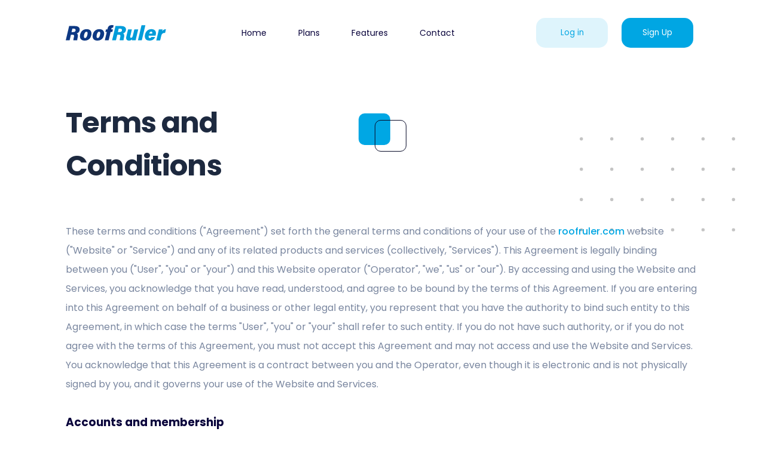

--- FILE ---
content_type: text/html; charset=UTF-8
request_url: http://roofruler.com/terms-condition
body_size: 25075
content:
<!DOCTYPE html>
<html lang="en">

<head>
    <meta charset="UTF-8">
    <meta http-equiv="X-UA-Compatible" content="IE=edge">
    <meta name="viewport" content="width=device-width, initial-scale=1.0">

    <!-- ✦✦✦✦✦✦✦✦✦  Favicon  ✦✦✦✦✦✦✦✦✦✦✦ -->
    <link rel="shortcut icon" href="http://roofruler.com/assets/img/favicon.png" type="image/x-icon">

    <!-- ✦✦✦✦✦✦✦✦✦  Stylesheet File  ✦✦✦✦✦✦✦✦✦✦✦ -->
    <link rel="stylesheet" href="http://roofruler.com/assets/css/style.css">

    <!-- ✦✦✦✦✦✦✦✦✦  Icon Scout  ✦✦✦✦✦✦✦✦✦✦✦ -->
    <link rel='stylesheet' href='https://unicons.iconscout.com/release/v3.0.6/css/line.css'>

    <link rel="stylesheet" href="http://roofruler.com/assets/css/slick.css">

    <title>RoofRuler</title>
    <!-- Start of HubSpot Embed Code -->
    <script type="text/javascript" id="hs-script-loader" async defer src="//js-na1.hs-scripts.com/21695540.js"></script>
    <!-- End of HubSpot Embed Code -->


    <!-- Start of HubSpot Embed Code -->
    <script type="text/javascript" id="hs-script-loader" async defer src="//js-na1.hs-scripts.com/21695540.js"></script>
    <!-- End of HubSpot Embed Code -->
    <link rel='stylesheet' href='https://unicons.iconscout.com/release/v3.0.6/css/line.css'>

</head>

<body>

    <!-- ✦✦✦✦✦✦✦✦✦  Back Effects  ✦✦✦✦✦✦✦✦✦✦✦ -->
        <div class="rectangles"><img src="http://roofruler.com/assets/img/rectagles-of-two.svg" alt=""></div>
    <div class="dot dot-1"><img src="http://roofruler.com/assets/img/dots.svg" alt=""></div>
        

    <!-- ✦✦✦✦✦✦✦✦✦  Wrapper  ✦✦✦✦✦✦✦✦✦✦✦ -->
    <div id="wrapper" style="z-index: 0;">

        <!-- ✦✦✦✦✦✦✦✦✦  Navigation  ✦✦✦✦✦✦✦✦✦✦✦ -->
        <nav class="nav ">
    <div class="nav__wrap">
        <div class="nav__logo">
            <a href="http://roofruler.com"><img src="http://roofruler.com/assets/img/logo.svg" alt=""></a>
        </div>

        <div class="nav__target">

            <div class="nav__list">
                <ul>
                    <li><a href="http://roofruler.com" class="">Home</a></li>
                    <li><a href="http://roofruler.com/plans" class="">Plans</a></li>
                    <li><a href="http://roofruler.com/features" class="">Features</a></li>
                    <li><a href="http://roofruler.com/contact" class="">Contact</a></li>
                </ul>
            </div>


            <div class="nav__sign">
                                <a href="http://roofruler.com/login"><button class="nav__sign--in">Log in</button></a>
                                                <a href="http://roofruler.com/register"><button class="nav__sign--up">Sign Up</button></a>
                            </div>
        </div>

        <div class="toggle">
            <button class="menu" onclick="goTo(), this.classList.toggle('opened');this.setAttribute('aria-expanded', this.classList.contains('opened'))" aria-label="Main Menu">
                <svg width="60" height="60" viewBox="0 0 100 100">
                    <path class="line line1" d="M 20,34.000046 H 80.000231 C 80.000231,29.000046 94.498839,28.817352 94.532987,66.711331 94.543142,77.980673 90.966081,81.670246 85.259173,81.668997 79.552261,81.667751 75.000211,74.999942 75.000211,74.999942 L 25.000021,25.000058" />
                    <path class="line line2" d="M 20,50 H 80" />
                    <path class="line line3" d="M 20,65.999954 H 80.000231 C 80.000231,70.999954 94.498839,71.182648 94.532987,33.288669 94.543142,22.019327 90.966081,18.329754 85.259173,18.331003 79.552261,18.332249 75.000211,25.000058 75.000211,25.000058 L 25.000021,74.999942" />
                </svg>
            </button>
        </div>

    </div>
</nav>
        <!-- ✦✦✦✦✦✦✦✦✦  Content  ✦✦✦✦✦✦✦✦✦✦✦ -->
        <div class="allf-heading">
    <h1>Terms and Conditions</h1>
</div>



<div class="privacy">

    <p>
        These terms and conditions ("Agreement") set forth the general terms and conditions of your use of the
        <a target="_blank" rel="nofollow" href="https://roofruler.com/">roofruler.com</a> website ("Website" or
        "Service") and any of its related products and services (collectively, "Services"). This Agreement is
        legally binding between you ("User", "you" or "your") and this Website operator ("Operator", "we", "us"
        or "our"). By accessing and using the Website and Services, you acknowledge that you have read,
        understood, and agree to be bound by the terms of this Agreement. If you are entering into this
        Agreement on behalf of a business or other legal entity, you represent that you have the authority to
        bind such entity to this Agreement, in which case the terms "User", "you" or "your" shall refer to such
        entity. If you do not have such authority, or if you do not agree with the terms of this Agreement, you
        must not accept this Agreement and may not access and use the Website and Services. You acknowledge that
        this Agreement is a contract between you and the Operator, even though it is electronic and is not
        physically signed by you, and it governs your use of the Website and Services.

        <br><br>

    <h3>Accounts and membership</h3>


    You must be at least 18 years of age to use the Website and Services. By using the Website and Services
    and by agreeing to this Agreement you warrant and represent that you are at least 18 years of age. If
    you create an account on the Website, you are responsible for maintaining the security of your account
    and you are fully responsible for all activities that occur under the account and any other actions
    taken in connection with it. We may, but have no obligation to, monitor and review new accounts before
    you may sign in and start using the Services. Providing false contact information of any kind may result
    in the termination of your account. You must immediately notify us of any unauthorized uses of your
    account or any other breaches of security. We will not be liable for any acts or omissions by you,
    including any damages of any kind incurred as a result of such acts or omissions. We may suspend,
    disable, or delete your account (or any part thereof) if we determine that you have violated any
    provision of this Agreement or that your conduct or content would tend to damage our reputation and
    goodwill. If we delete your account for the foregoing reasons, you may not re-register for our Services.
    We may block your email address and Internet protocol address to prevent further registration.

    <br><br>

    <h3>Billing and payments</h3>



    You shall pay all fees or charges to your account in accordance with the fees, charges, and billing
    terms in effect at the time a fee or charge is due and payable. Where Services are offered on a free
    trial basis, payment may be required after the free trial period ends, and not when you enter your
    billing details (which may be required prior to the commencement of the free trial period). If
    auto-renewal is enabled for the Services you have subscribed for, you will be charged automatically in
    accordance with the term you selected. Sensitive and private data exchange happens over a SSL secured
    communication channel and is encrypted and protected with digital signatures, and the Website and
    Services are also in compliance with PCI vulnerability standards in order to create as secure of an
    environment as possible for Users. Scans for malware are performed on a regular basis for additional
    security and protection. If, in our judgment, your purchase constitutes a high-risk transaction, we will
    require you to provide us with a copy of your valid government-issued photo identification, and possibly
    a copy of a recent bank statement for the credit or debit card used for the purchase. We reserve the
    right to change products and product pricing at any time. We also reserve the right to refuse any order
    you place with us. We may, in our sole discretion, limit or cancel quantities purchased per person, per
    household or per order. These restrictions may include orders placed by or under the same customer
    account, the same credit card, and/or orders that use the same billing and/or shipping address. In the
    event that we make a change to or cancel an order, we may attempt to notify you by contacting the e-mail
    and/or billing address/phone number provided at the time the order was made.

    <br><br>

    <h3>Accuracy of information</h3>


    Occasionally there may be information on the Website that contains typographical errors, inaccuracies or
    omissions that may relate to product descriptions, pricing, availability, promotions and offers. We
    reserve the right to correct any errors, inaccuracies or omissions, and to change or update information
    or cancel orders if any information on the Website or Services is inaccurate at any time without prior
    notice (including after you have submitted your order). We undertake no obligation to update, amend or
    clarify information on the Website including, without limitation, pricing information, except as
    required by law. No specified update or refresh date applied on the Website should be taken to indicate
    that all information on the Website or Services has been modified or updated.

    <br><br>

    <h3>Third party services</h3>



    If you decide to enable, access or use third party services, be advised that your access and use of such
    other services are governed solely by the terms and conditions of such other services, and we do not
    endorse, are not responsible or liable for, and make no representations as to any aspect of such other
    services, including, without limitation, their content or the manner in which they handle data
    (including your data) or any interaction between you and the provider of such other services. You
    irrevocably waive any claim against the Operator with respect to such other services. The Operator is
    not liable for any damage or loss caused or alleged to be caused by or in connection with your
    enablement, access or use of any such other services, or your reliance on the privacy practices, data
    security processes or other policies of such other services. You may be required to register for or log
    into such other services on their respective platforms. By enabling any other services, you are
    expressly permitting the Operator to disclose your data as necessary to facilitate the use or enablement
    of such other service.

    <br><br>

    <h3>Advertisements</h3>


    During your use of the Website and Services, you may enter into correspondence with or participate in
    promotions of advertisers or sponsors showing their goods or services through the Website and Services.
    Any such activity, and any terms, conditions, warranties or representations associated with such
    activity, is solely between you and the applicable third party. We shall have no liability, obligation
    or responsibility for any such correspondence, purchase or promotion between you and any such third
    party.

    <br><br>

    <h3>Links to other resources</h3>


    Although the Website and Services may link to other resources (such as websites, mobile applications,
    etc.), we are not, directly or indirectly, implying any approval, association, sponsorship, endorsement,
    or affiliation with any linked resource, unless specifically stated herein. Some of the links on the
    Website may be "affiliate links". This means if you click on the link and purchase an item, the Operator
    will receive an affiliate commission. We are not responsible for examining or evaluating, and we do not
    warrant the offerings of, any businesses or individuals or the content of their resources. We do not
    assume any responsibility or liability for the actions, products, services, and content of any other
    third parties. You should carefully review the legal statements and other conditions of use of any
    resource which you access through a link on the Website and Services. Your linking to any other off-site
    resources is at your own risk.

    <br><br>

    <h3>Prohibited uses</h3>


    In addition to other terms as set forth in the Agreement, you are prohibited from using the Website and
    Services or Content: (a) for any unlawful purpose; (b) to solicit others to perform or participate in
    any unlawful acts; (c) to violate any international, federal, provincial or state regulations, rules,
    laws, or local ordinances; (d) to infringe upon or violate our intellectual property rights or the
    intellectual property rights of others; (e) to harass, abuse, insult, harm, defame, slander, disparage,
    intimidate, or discriminate based on gender, sexual orientation, religion, ethnicity, race, age,
    national origin, or disability; (f) to submit false or misleading information; (g) to upload or transmit
    viruses or any other type of malicious code that will or may be used in any way that will affect the
    functionality or operation of the Website and Services, third party products and services, or the
    Internet; (h) to spam, phish, pharm, pretext, spider, crawl, or scrape; (i) for any obscene or immoral
    purpose; or (j) to interfere with or circumvent the security features of the Website and Services, third
    party products and services, or the Internet. We reserve the right to terminate your use of the Website
    and Services for violating any of the prohibited uses.

    <br><br>

    <h3>Intellectual property rights</h3>


    "Intellectual Property Rights" means all present and future rights conferred by statute, common law or
    equity in or in relation to any copyright and related rights, trademarks, designs, patents, inventions,
    goodwill and the right to sue for passing off, rights to inventions, rights to use, and all other
    intellectual property rights, in each case whether registered or unregistered and including all
    applications and rights to apply for and be granted, rights to claim priority from, such rights and all
    similar or equivalent rights or forms of protection and any other results of intellectual activity which
    subsist or will subsist now or in the future in any part of the world. This Agreement does not transfer
    to you any intellectual property owned by the Operator or third parties, and all rights, titles, and
    interests in and to such property will remain (as between the parties) solely with the Operator. All
    trademarks, service marks, graphics and logos used in connection with the Website and Services, are
    trademarks or registered trademarks of the Operator or its licensors. Other trademarks, service marks,
    graphics and logos used in connection with the Website and Services may be the trademarks of other third
    parties. Your use of the Website and Services grants you no right or license to reproduce or otherwise
    use any of the Operator or third party trademarks.

    <br><br>

    <h3>Disclaimer of warranty</h3>


    You agree that such Service is provided on an "as is" and "as available" basis and that your use of the
    Website and Services is solely at your own risk. We expressly disclaim all warranties of any kind,
    whether express or implied, including but not limited to the implied warranties of merchantability,
    fitness for a particular purpose and non-infringement. We make no warranty that the Services will meet
    your requirements, or that the Service will be uninterrupted, timely, secure, or error-free; nor do we
    make any warranty as to the results that may be obtained from the use of the Service or as to the
    accuracy or reliability of any information obtained through the Service or that defects in the Service
    will be corrected. You understand and agree that any material and/or data downloaded or otherwise
    obtained through the use of Service is done at your own discretion and risk and that you will be solely
    responsible for any damage or loss of data that results from the download of such material and/or data.
    We make no warranty regarding any goods or services purchased or obtained through the Service or any
    transactions entered into through the Service unless stated otherwise. No advice or information, whether
    oral or written, obtained by you from us or through the Service shall create any warranty not expressly
    made herein.

    <br><br>

    <h3>Limitation of liability</h3>


    To the fullest extent permitted by applicable law, in no event will the Operator, its affiliates,
    directors, officers, employees, agents, suppliers or licensors be liable to any person for any indirect,
    incidental, special, punitive, cover or consequential damages (including, without limitation, damages
    for lost profits, revenue, sales, goodwill, use of content, impact on business, business interruption,
    loss of anticipated savings, loss of business opportunity) however caused, under any theory of
    liability, including, without limitation, contract, tort, warranty, breach of statutory duty, negligence
    or otherwise, even if the liable party has been advised as to the possibility of such damages or could
    have foreseen such damages. To the maximum extent permitted by applicable law, the aggregate liability
    of the Operator and its affiliates, officers, employees, agents, suppliers and licensors relating to the
    services will be limited to an amount greater of one dollar or any amounts actually paid in cash by you
    to the Operator for the prior one month period prior to the first event or occurrence giving rise to
    such liability. The limitations and exclusions also apply if this remedy does not fully compensate you
    for any losses or fails of its essential purpose.

    <br><br>

    <h3>Indemnification</h3>


    You agree to indemnify and hold the Operator and its affiliates, directors, officers, employees, agents,
    suppliers and licensors harmless from and against any liabilities, losses, damages or costs, including
    reasonable attorneys' fees, incurred in connection with or arising from any third party allegations,
    claims, actions, disputes, or demands asserted against any of them as a result of or relating to your
    Content, your use of the Website and Services or any willful misconduct on your part.

    <br><br>

    <h3>Severability</h3>


    All rights and restrictions contained in this Agreement may be exercised and shall be applicable and
    binding only to the extent that they do not violate any applicable laws and are intended to be limited
    to the extent necessary so that they will not render this Agreement illegal, invalid or unenforceable.
    If any provision or portion of any provision of this Agreement shall be held to be illegal, invalid or
    unenforceable by a court of competent jurisdiction, it is the intention of the parties that the
    remaining provisions or portions thereof shall constitute their agreement with respect to the subject
    matter hereof, and all such remaining provisions or portions thereof shall remain in full force and
    effect.

    <br><br>

    <h3>Dispute resolution</h3>


    The formation, interpretation, and performance of this Agreement and any disputes arising out of it
    shall be governed by the substantive and procedural laws of Alberta, Canada without regard to its rules
    on conflicts or choice of law and, to the extent applicable, the laws of Canada. The exclusive
    jurisdiction and venue for actions related to the subject matter hereof shall be the courts located in
    Alberta, Canada, and you hereby submit to the personal jurisdiction of such courts. You hereby waive any
    right to a jury trial in any proceeding arising out of or related to this Agreement. The United Nations
    Convention on Contracts for the International Sale of Goods does not apply to this Agreement.

    <br><br>

    <h3>Assignment</h3>


    You may not assign, resell, sub-license or otherwise transfer or delegate any of your rights or
    obligations hereunder, in whole or in part, without our prior written consent, which consent shall be at
    our own sole discretion and without obligation; any such assignment or transfer shall be null and void.
    We are free to assign any of its rights or obligations hereunder, in whole or in part, to any third
    party as part of the sale of all or substantially all of its assets or stock or as part of a merger.

    <br><br>

    <h3>Changes and amendments</h3>



    We reserve the right to modify this Agreement or its terms relating to the Website and Services at any
    time, effective upon posting of an updated version of this Agreement on the Website. When we do, we will
    revise the updated date at the bottom of this page. Continued use of the Website and Services after any
    such changes shall constitute your consent to such changes.

    <br><br>

    <h3>Acceptance of these terms</h3>

    You acknowledge that you have read this Agreement and agree to all its terms and conditions. By
    accessing and using the Website and Services you agree to be bound by this Agreement. If you do not
    agree to abide by the terms of this Agreement, you are not authorized to access or use the Website and
    Services.

    <br><br>

    <h3>Contacting us</h3>

    If you would like to contact us to understand more about this Agreement or wish to contact us concerning
    any matter relating to it, you may send an email to support@roofruler.com
    This document was last updated on February 25, 2021
    </p>

</div>

<!-- ✦✦✦✦✦✦✦✦✦✦✦✦✦✦✦✦✦✦✦✦✦✦✦✦✦✦✦✦
                     Footer
     ✦✦✦✦✦✦✦✦✦✦✦✦✦✦✦✦✦✦✦✦✦✦✦✦✦✦✦✦✦ -->
<footer class="footer">

    <div class="footer__about">
        <a href="http://roofruler.com"><img src="http://roofruler.com/assets/img/logo.svg" alt=""></a>
        <p class="footer__about--text">Roof Ruler is the better roof measurement tool. Let you freely measure the roof from the clouds without being restricted by time, location and cost.</p>

        <p class="footer__about--address">
            <i class="uil uil-envelope"></i>
            <span><a href="#">support@roofruler.com</a></span>
        </p>

        <p class="footer__about--address">
            <i class="uil uil-phone"></i>
            <span>(587) 889 - 2757</span>
        </p>

    </div>

    <div class="footer__links">
        <h1>Services</h1>

        <ul>
            <li><a href="/">Home</a></li>
            <li><a href="/contact">Sumbit on issue</a></li>
            <li><a href="/register">Sign up</a></li>
            <li><a href="/login">Log in</a></li>
        </ul>

    </div>



    <div class="footer__links">
        <h1>Support</h1>

        <ul>
            <li><a href="http://roofruler.com/plans">Pricing Plan</a></li>
            <li><a href="http://roofruler.com/features">Features</a></li>
            <li><a href="http://roofruler.com/contact">Contact</a></li>
        </ul>

    </div>


    <div class="footer__links">
        <h1>Company</h1>

        <ul>
            <li><a href="http://roofruler.com/register">Join Us</a></li>
            <li><a href="http://roofruler.com/partner">Partners</a></li>
        </ul>
    </div>



    <div class="footer__links">
        <h1>Legal</h1>

        <ul>
            <li><a href="http://roofruler.com/Cookie">Cookie</a></li>
            <li><a href="http://roofruler.com/privacy">Privacy</a></li>
            <li><a href="http://roofruler.com/terms-condition">Terms</a></li>
        </ul>

        <div class="footer__social">
            <h1>Connect with us</h1>
            <a href="https://twitter.com/mikekong11"><i class="uil uil-twitter"></i></a>
            <a href="https://www.facebook.com/Roof-Ruler-103563061809991"><i class="uil uil-facebook-f"></i></a>
            <a href="https://www.youtube.com/channel/UCtXSCU3nEF0yDu1oT9MVOvA"><i class="uil uil-youtube"></i></a>
        </div>
    </div>





</footer>

        <!-- ✦✦✦✦✦✦✦✦✦  Wrapper End  ✦✦✦✦✦✦✦✦✦✦✦ -->
    </div>

    <!-- ✦✦✦✦✦✦✦✦✦  Copyright  ✦✦✦✦✦✦✦✦✦✦✦ -->

    <div class="copyright">
        <p>Copyright &copy; RoofRuler 2021. All right reserved</p>
    </div>

    <script src="http://roofruler.com/assets/js/jquery.js"></script>
    <script src="http://roofruler.com/assets/js/slick.js"></script>
    <script src="http://roofruler.com/assets/js/script.js"></script>
    </body>

</html>

--- FILE ---
content_type: text/css
request_url: http://roofruler.com/assets/css/style.css
body_size: 90583
content:
@import url("https://fonts.googleapis.com/css2?family=Poppins:ital,wght@0,100;0,200;0,300;0,400;0,500;0,600;0,700;0,800;0,900;1,100;1,200;1,300;1,400;1,500;1,600;1,700;1,800;1,900&display=swap");
*,
*::before,
*::after {
  margin: 0;
  padding: 0;
  -webkit-box-sizing: border-box;
          box-sizing: border-box;
}

body {
  color: #79869F;
  font-family: "Poppins", sans-serif;
  position: relative;
}

html {
  font-size: 62.5%;
  scroll-behavior: smooth;
  -webkit-transition: scroll-behavior 0.3s ease;
  transition: scroll-behavior 0.3s ease;
}

ul {
  list-style: none;
}

a {
  text-decoration: none;
  color: #79869F;
}

a:hover {
  cursor: pointer;
}

button {
  border: none;
  outline: none;
  background: transparent;
  cursor: pointer;
  color: #79869F;
  -webkit-transition: all .3s linear;
  transition: all .3s linear;
}

input {
  border: none;
  outline: none;
}

input[type="text"],
input[type="password"],
input[type="number"],
input[type="email"] {
  padding: 0 1.2rem;
}

button,
input,
a,
ul,
li,
h1,
h2,
h3,
h4,
h5,
h6 {
  font-family: "Poppins", sans-serif;
}

h1,
h2,
h3,
h4,
h5,
h6 {
  color: #0A043C;
}

img {
  width: 100%;
  -o-object-fit: contain;
     object-fit: contain;
}

#wrapper {
  padding: 0 11rem;
  position: relative;
  z-index: 5;
  max-width: 1440px;
  margin-left: auto;
  margin-right: auto;
}

@media only screen and (max-width: 75em) {
  #wrapper {
    padding: 0 4rem;
  }
}

.rectangles {
  position: absolute;
  width: 8rem;
  left: 50%;
  top: 19rem;
  -webkit-transform: translateX(-50%);
          transform: translateX(-50%);
  z-index: 0;
}

.dot {
  position: absolute;
  width: 26rem;
}

@media only screen and (max-width: 75em) {
  .dot {
    max-width: 26rem;
  }
}

.dot img {
  width: 100%;
}

.dot-1 {
  right: 5rem;
  top: 23rem;
}

.dot-2 {
  left: 55%;
  top: 51.5rem;
}

.bg-light {
  background: #F6F7F8;
}

.lg-hover {
  -webkit-transition: all .3s;
  transition: all .3s;
}

.lg-hover:hover {
  background: #00A6E3 !important;
  color: #fff !important;
}

.dk-hover, .nav__sign--up, .nav__sign--in, .select__right > a > button, .check > div button {
  -webkit-transition: all .3s;
  transition: all .3s;
}

.dk-hover:hover, .nav__sign--up:hover, .nav__sign--in:hover, .select__right > a > button:hover, .check > div button:hover {
  background: #0D3883 !important;
  color: #fff !important;
}

.link, .dash__sidebar .logout a, .genral__wrap--profile p {
  -webkit-transition: all .3s;
  transition: all .3s;
}

.link:hover, .dash__sidebar .logout a:hover, .genral__wrap--profile p:hover {
  color: #0D3883;
}

.nav {
  height: 11rem;
}

.nav__wrap {
  -webkit-box-shadow: 0px 5px 30px #F0F2F505;
          box-shadow: 0px 5px 30px #F0F2F505;
  -webkit-transition: height .4s linear;
  transition: height .4s linear;
  width: 100%;
  height: 11rem;
  display: -webkit-box;
  display: -ms-flexbox;
  display: flex;
  -webkit-box-align: center;
      -ms-flex-align: center;
          align-items: center;
  -webkit-box-pack: justify;
      -ms-flex-pack: justify;
          justify-content: space-between;
}

.nav__wrap.fixed {
  position: fixed;
  top: 0;
  left: 50%;
  -webkit-transform: translateX(-50%);
          transform: translateX(-50%);
  margin-left: auto;
  margin-right: auto;
  max-width: 1440px;
  width: 100%;
  background-color: #fff;
  z-index: 9999;
  height: 7rem;
  padding: 0 11rem;
}

@media only screen and (max-width: 1024px) {
  .nav__wrap.fixed {
    padding: 0 3.2rem;
  }
}

.nav__wrap.fixed::before {
  content: "";
  position: absolute;
  bottom: 0;
  right: 0;
  left: 0;
  width: 100%;
  height: 2px;
  background: -webkit-gradient(linear, left top, right top, from(transparent), color-stop(rgba(119, 119, 119, 0.11)), to(transparent));
  background: linear-gradient(to right, transparent, rgba(119, 119, 119, 0.11), transparent);
}

.nav__logo {
  width: 20rem;
  height: 100%;
}

.nav__logo a {
  display: block;
  height: 100%;
}

.nav__logo img {
  width: 100%;
  height: 100%;
  -o-object-fit: contain;
     object-fit: contain;
}

.nav__target {
  display: -ms-grid;
  display: grid;
  -ms-grid-columns: 1fr max-content;
      grid-template-columns: 1fr -webkit-max-content;
      grid-template-columns: 1fr max-content;
  width: 100%;
  height: 100%;
  -ms-flex-line-pack: center;
      align-content: center;
}

.nav__list {
  justify-self: center;
  height: 100%;
  display: -webkit-box;
  display: -ms-flexbox;
  display: flex;
  -webkit-box-align: center;
      -ms-flex-align: center;
          align-items: center;
  height: 100%;
}

.nav__list ul li {
  display: inline-block;
  padding: 0 2.5rem;
}

.nav__list ul a {
  color: #0A043C;
  font-size: 1.4rem;
  border-bottom: 2px solid transparent;
  -webkit-transition: all 0.3s cubic-bezier(0.075, 0.82, 0.165, 1);
  transition: all 0.3s cubic-bezier(0.075, 0.82, 0.165, 1);
}

.nav__list ul a:hover {
  border-bottom: 2px solid #0A043C;
}

.nav__list ul a.active {
  font-weight: bold;
}

.nav__sign {
  height: 100%;
}

.nav__sign button {
  width: 12rem;
  height: 5rem;
  border-radius: 15px;
  margin: 0 1rem;
  -webkit-transition: all 0.3s cubic-bezier(0.175, 0.885, 0.32, 1.275);
  transition: all 0.3s cubic-bezier(0.175, 0.885, 0.32, 1.275);
}

.nav__sign--up {
  background: #00A6E3;
  color: #fff;
  -webkit-transition: all .3s;
  transition: all .3s;
}

.nav__sign--in {
  background: rgba(0, 166, 227, 0.13);
  color: #00A6E3;
  -webkit-transition: all .3s;
  transition: all .3s;
}

.toggle {
  display: none;
  cursor: pointer;
}

.toggle .menu {
  background-color: transparent;
  border: none;
  cursor: pointer;
  display: -webkit-box;
  display: -ms-flexbox;
  display: flex;
  padding: 0;
  outline: none;
}

.toggle .line {
  fill: none;
  stroke: #0A043C;
  stroke-width: 4;
  -webkit-transition: stroke-dasharray 600ms cubic-bezier(0.4, 0, 0.2, 1), stroke-dashoffset 600ms cubic-bezier(0.4, 0, 0.2, 1);
  transition: stroke-dasharray 600ms cubic-bezier(0.4, 0, 0.2, 1), stroke-dashoffset 600ms cubic-bezier(0.4, 0, 0.2, 1);
}

.toggle .line1 {
  stroke-dasharray: 54 207;
  stroke-width: 4;
}

.toggle .line2 {
  stroke-dasharray: 54 60;
  stroke-width: 4;
}

.toggle .line3 {
  stroke-dasharray: 54 207;
  stroke-width: 4;
}

.toggle .opened .line1 {
  stroke-dasharray: 90 207;
  stroke-dashoffset: -134;
  stroke-width: 4;
}

.toggle .opened .line2 {
  stroke-dasharray: 1 60;
  stroke-dashoffset: -30;
  stroke-width: 4;
}

.toggle .opened .line3 {
  stroke-dasharray: 90 207;
  stroke-dashoffset: -134;
  stroke-width: 4;
}

.profileNav {
  height: 8rem;
  width: 100%;
  background: #fff;
  position: relative;
  z-index: 10;
}

.profileNav__wrap {
  height: 100%;
  margin-left: auto;
  margin-right: auto;
  background: #fff;
  display: -webkit-box;
  display: -ms-flexbox;
  display: flex;
  -webkit-box-align: center;
      -ms-flex-align: center;
          align-items: center;
  -webkit-box-pack: justify;
      -ms-flex-pack: justify;
          justify-content: space-between;
}

.profileNav__logo {
  width: 20rem;
  height: 100%;
}

.profileNav__logo a {
  display: -webkit-box;
  display: -ms-flexbox;
  display: flex;
  -webkit-box-pack: center;
      -ms-flex-pack: center;
          justify-content: center;
  -webkit-box-align: center;
      -ms-flex-align: center;
          align-items: center;
  height: 100%;
}

.profileNav__logo img {
  width: 100%;
  height: 100%;
  -o-object-fit: contain;
     object-fit: contain;
  width: 16.7rem;
  height: 11rem;
}

.profileNav__user {
  display: -ms-grid;
  display: grid;
  -ms-grid-columns: min-content 1fr;
      grid-template-columns: -webkit-min-content 1fr;
      grid-template-columns: min-content 1fr;
  grid-gap: 1.2rem;
  justify-items: center;
  -webkit-box-align: center;
      -ms-flex-align: center;
          align-items: center;
}

.profileNav__user--img {
  width: 5.4rem;
  height: 5.4rem;
  border-radius: 50%;
  overflow: hidden;
  display: block;
}

.profileNav__user--img img {
  width: 100%;
  height: 100%;
  -o-object-fit: cover;
     object-fit: cover;
  display: block;
}

.profileNav__user--name h1 {
  font-size: 1.8rem;
  color: #0A043C;
  margin-bottom: 1rem;
}

.profileNav__user--name a {
  font-size: 1.3rem;
  color: #00A6E3;
}

.header {
  width: 100%;
  height: 72rem;
}

.header__wrap {
  display: -ms-grid;
  display: grid;
  -ms-grid-columns: 1fr .8fr;
      grid-template-columns: 1fr .8fr;
  grid-gap: 8rem;
  height: 100%;
  padding-top: 12rem;
}

.header__wrap > div {
  height: 100%;
}

.header__left > h3 {
  font-size: 1.6rem;
  font-weight: 500;
  color: #00A6E3;
  letter-spacing: .25em;
  margin-bottom: 2rem;
}

.header__left > h1 {
  font-size: 4.3rem;
  color: #0A043C;
  line-height: 1.6;
  margin-bottom: 1.6rem;
}

.header__left > p {
  font-size: 1.6rem;
}

.header__left--btn {
  margin-top: 8rem;
  display: -webkit-box;
  display: -ms-flexbox;
  display: flex;
  -webkit-box-align: center;
      -ms-flex-align: center;
          align-items: center;
}

.header__left--btn > button {
  width: 21.5rem;
  height: 6rem;
  background: #00A6E3;
  color: #fff;
  border-radius: 50px;
  font-size: 1.6rem;
  margin-right: 4rem;
  -webkit-transition: all .3s;
  transition: all .3s;
}

.header__left--btn > button:hover {
  background: #0D3883;
}

.header__left--btn > a {
  display: -webkit-box;
  display: -ms-flexbox;
  display: flex;
  -webkit-box-align: center;
      -ms-flex-align: center;
          align-items: center;
  font-size: 1.6rem;
  color: #0A043C;
}

.header__left--btn > a:hover {
  color: #00A6E3;
}

.header__left--btn > a > img {
  width: 2rem;
  height: 2rem;
  margin-right: 1.6rem;
}

.header__right img {
  margin-top: 7rem;
}

.choose__heading {
  margin-bottom: 6rem;
}

.choose__heading > h3 {
  font-size: 1.6rem;
  letter-spacing: .06em;
  color: #00A6E3;
  font-weight: 500;
  margin-bottom: 2rem;
}

.choose__heading > h1 {
  font-size: 4rem;
  color: #0A043C;
  font-weight: bold;
  width: 55rem;
  line-height: 1.5;
}

.choose__wrap {
  display: -ms-grid;
  display: grid;
  -ms-grid-columns: (1fr)[3];
      grid-template-columns: repeat(3, 1fr);
  grid-gap: 3rem;
}

.choose__box {
  padding: 3rem 4rem;
  padding-right: 7rem;
  background: #fff;
}

.choose__box:nth-child(2) {
  -webkit-box-shadow: 10px 24px 108px #0000000D;
          box-shadow: 10px 24px 108px #0000000D;
}

.choose__box--icon {
  width: 5.63rem;
  height: 5.4rem;
  border-radius: 10px;
  background: rgba(242, 103, 103, 0.1);
  display: -webkit-box;
  display: -ms-flexbox;
  display: flex;
  -webkit-box-pack: center;
      -ms-flex-pack: center;
          justify-content: center;
  -webkit-box-align: center;
      -ms-flex-align: center;
          align-items: center;
  -webkit-box-orient: vertical;
  -webkit-box-direction: normal;
      -ms-flex-direction: column;
          flex-direction: column;
  color: #F26767;
  font-size: 2.7rem;
  margin-bottom: 2.4rem;
}

.choose__box > h1 {
  font-size: 2.4rem;
  font-weight: 600;
  color: #0A043C;
  margin-bottom: 1.5rem;
}

.choose__box > p {
  font-size: 1.6rem;
  line-height: 2.6rem;
  margin-bottom: 4.5rem;
}

.choose__box > a {
  font-size: 1.4rem;
  display: -webkit-box;
  display: -ms-flexbox;
  display: flex;
  -webkit-box-align: center;
      -ms-flex-align: center;
          align-items: center;
}

.choose__box > a i {
  font-size: 2rem;
  margin-left: .7rem;
}

.choose__box > a:hover {
  color: #0D3883;
}

.choose__box:nth-child(2) .choose__box--icon {
  background: rgba(41, 121, 242, 0.1);
  color: #2979F2;
}

.choose__box:nth-child(2) a {
  color: #00A6E3;
}

.choose__box:nth-child(2) a:hover {
  color: #0D3883;
}

.choose__box:nth-child(3) .choose__box--icon {
  background: rgba(253, 210, 49, 0.1);
  color: #FDD231;
}

.select {
  margin-bottom: 13.5rem;
  margin-top: 16rem;
}

.select__heading {
  font-size: 4rem;
  text-align: center;
  margin-bottom: 10rem;
}

.select__wrap {
  display: -ms-grid;
  display: grid;
  -ms-grid-columns: .72fr 1fr;
      grid-template-columns: .72fr 1fr;
  -webkit-box-align: center;
      -ms-flex-align: center;
          align-items: center;
  grid-gap: 10rem;
}

.select__left img {
  width: 100%;
  height: 100%;
  -o-object-fit: contain;
     object-fit: contain;
}

.select__right > h3 {
  font-size: 1.6rem;
  font-weight: 400;
  color: #2979F2;
  letter-spacing: .19em;
  margin-bottom: 1.4rem;
}

.select__right > h1 {
  font-size: 3.2rem;
  font-weight: 500;
  margin-bottom: 2.3rem;
}

.select__right > p {
  font-size: 1.6rem;
  line-height: 3.2rem;
}

.select__right > a > button {
  width: 20rem;
  height: 6.5rem;
  border-radius: 50px;
  background: #00A6E3;
  color: #fff;
  font-size: 1.6rem;
  margin-top: 3.6rem;
  -webkit-transition: all .3s;
  transition: all .3s;
}

.quick {
  display: -ms-grid;
  display: grid;
  -ms-grid-columns: 1fr .72fr;
      grid-template-columns: 1fr .72fr;
  grid-gap: 10rem;
  -webkit-box-align: center;
      -ms-flex-align: center;
          align-items: center;
  position: relative;
  margin-bottom: 17rem;
}

.quick__dots {
  position: absolute;
  width: 26.2rem;
  height: 16rem;
  bottom: 0;
  right: -4rem;
  -webkit-transform: translateY(120%);
          transform: translateY(120%);
}

.quick__dots img {
  width: 100%;
  height: 100%;
  -o-object-fit: contain;
     object-fit: contain;
}

.test {
  margin-bottom: 10rem;
}

.test__heading {
  margin-bottom: 5.5rem;
}

.test__heading > h3 {
  font-size: 1.6rem;
  color: #2979F2;
  letter-spacing: .19em;
  margin-bottom: 1.6rem;
  font-weight: 400;
}

.test__heading > h1 {
  font-size: 4rem;
  line-height: 1.6;
  width: 43rem;
}

.test__wrap {
  position: relative;
}

.test__wrap--box {
  display: -ms-grid;
  display: grid;
  -ms-grid-columns: .9fr 1fr;
      grid-template-columns: .9fr 1fr;
  grid-gap: 6.7rem;
}

.test__wrap--left {
  height: 41rem;
}

.test__wrap--left img {
  height: 100%;
  -o-object-fit: contain;
     object-fit: contain;
}

.test__wrap--right {
  margin-top: 5rem;
}

.test__wrap--right > h1 {
  font-size: 2.4rem;
}

.test__wrap--right > h1 small {
  display: block;
  margin-top: .8rem;
  font-size: 1.6rem;
  font-weight: 400;
}

.test__wrap--right > p {
  margin-top: 3.4rem;
  font-size: 1.6rem;
  line-height: 1.6;
  padding-right: 7.5rem;
}

.test__rec {
  position: absolute;
  width: 6.4rem;
  height: 4.8rem;
  border-radius: 10px;
  background: #00A6E3;
  right: 5.5rem;
  top: 5rem;
  display: block;
}

.test__quote {
  position: absolute;
  font-size: 25rem;
  -webkit-transform: rotate(10deg);
          transform: rotate(10deg);
  top: -16rem;
  right: 10rem;
  color: #000;
  font-weight: 300;
}

.test__dots {
  width: 26rem;
  position: absolute;
  bottom: 0;
  left: 0;
  -webkit-transform: translate(-15%, 50%);
          transform: translate(-15%, 50%);
}

.test__dots img {
  width: 100%;
  height: 100%;
  -o-object-fit: contain;
     object-fit: contain;
}

.slick-dots {
  display: -webkit-box;
  display: -ms-flexbox;
  display: flex;
  -webkit-box-align: center;
      -ms-flex-align: center;
          align-items: center;
  position: absolute;
  bottom: 5.2rem;
  right: 4.4rem;
}

.slick-dots button {
  font-size: 0;
  width: 1rem;
  height: 1rem;
  background: rgba(0, 0, 0, 0.1) !important;
  border-radius: 50%;
  margin: 0 .7rem;
}

li.slick-active button {
  background: black !important;
}

.slick-arrow {
  position: absolute;
  font-size: 2.4rem;
  bottom: 4rem;
  z-index: 200;
  cursor: pointer;
  color: #000;
}

.slick-next {
  right: 0rem;
}

.slick-back {
  right: 13rem;
}

.check {
  width: 100%;
  min-height: 31rem;
  background: #073D93;
  border-radius: 40px;
  padding: 6rem 7rem;
  margin-top: 22rem;
  position: relative;
  overflow: hidden;
  margin-bottom: 20rem;
  -webkit-box-shadow: 0 40px 46px rgba(12, 88, 209, 0.21);
          box-shadow: 0 40px 46px rgba(12, 88, 209, 0.21);
}

.check > h1 {
  font-size: 4rem;
  line-height: 1.4;
  color: #fff;
  width: 70%;
}

.check > div {
  margin-top: 3rem;
  display: -webkit-box;
  display: -ms-flexbox;
  display: flex;
  -webkit-box-pack: justify;
      -ms-flex-pack: justify;
          justify-content: space-between;
  -webkit-box-align: center;
      -ms-flex-align: center;
          align-items: center;
}

.check > div p {
  font-size: 1.6rem;
  color: rgba(255, 255, 255, 0.68);
}

.check > div button {
  background: #00A6E3;
  font-size: 2rem;
  font-weight: 400;
  color: #fff;
  width: 20rem;
  height: 6.5rem;
  border-radius: 50px;
  -webkit-transition: all .3s;
  transition: all .3s;
}

.check__circle {
  width: 17.2rem;
  height: 17.2rem;
  border-radius: 100%;
  position: absolute;
  top: -15%;
  right: -2%;
  background: rgba(255, 255, 255, 0.11);
}

.plan {
  margin-top: 5.5rem;
  display: -webkit-box;
  display: -ms-flexbox;
  display: flex;
  -webkit-box-align: center;
      -ms-flex-align: center;
          align-items: center;
  -webkit-box-pack: justify;
      -ms-flex-pack: justify;
          justify-content: space-between;
}

.plan__heading {
  width: 37.5rem;
}

.plan__heading h1 {
  font-size: 4.6rem;
  line-height: 1.3;
  letter-spacing: -1px;
  color: #1D293F;
  font-weight: 600;
}

.plan__tabs {
  border: 2px solid #00A6E3;
  width: 34.4rem;
  height: 5.5rem;
  border-radius: 10px;
  display: -webkit-box;
  display: -ms-flexbox;
  display: flex;
  -webkit-box-pack: center;
      -ms-flex-pack: center;
          justify-content: center;
  background: #fff;
}

.plan__tabs button {
  font-size: 1.6rem;
  font-family: "Poppins", sans-serif;
  -webkit-box-flex: 1;
      -ms-flex: 1;
          flex: 1;
  color: #00A6E3;
}

.plan__tabs .active {
  color: #fff;
  background-color: #00A6E3;
}

.plans {
  margin-top: 8.2rem;
  display: -ms-grid;
  display: grid;
  -ms-grid-columns: (1fr)[3];
      grid-template-columns: repeat(3, 1fr);
  grid-gap: 6.3rem;
  display: none;
  opacity: 0;
}

.plans__box {
  background: #F7F9FD;
  padding: 3.2rem;
  border-radius: 18px;
  -webkit-transition: all .3s;
  transition: all .3s;
}

.plans__box:hover {
  -webkit-box-shadow: 0 6px 5px rgba(0, 0, 0, 0.233);
          box-shadow: 0 6px 5px rgba(0, 0, 0, 0.233);
  cursor: pointer;
}

.plans__box > * {
  color: #0A043C;
}

.plans__box--name {
  font-size: 2.4rem;
  font-weight: 500;
}

.plans__box--price {
  font-weight: bold;
  font-size: 3.2rem;
  margin-top: 1.3rem;
  margin-bottom: 1.3rem;
}

.plans__box--price small {
  font-weight: 400;
  font-size: 1.6rem;
}

.plans__box--text {
  margin-bottom: 2.5rem;
  font-size: 1.6rem;
  line-height: 2.4rem;
  width: 85%;
}

.plans__box--list {
  margin-bottom: 3rem;
}

.plans__box--list li {
  display: -webkit-box;
  display: -ms-flexbox;
  display: flex;
  -webkit-box-align: center;
      -ms-flex-align: center;
          align-items: center;
  color: #021442;
  font-size: 1.4rem;
}

.plans__box--list li span {
  margin-right: 1.4rem;
  font-size: 2rem;
  color: #19777A;
  width: 2rem;
  height: 2rem;
  border-radius: 100%;
  background: #fff;
  display: -webkit-box;
  display: -ms-flexbox;
  display: flex;
  -webkit-box-pack: center;
      -ms-flex-pack: center;
          justify-content: center;
  -webkit-box-align: center;
      -ms-flex-align: center;
          align-items: center;
  -webkit-box-orient: vertical;
  -webkit-box-direction: normal;
      -ms-flex-direction: column;
          flex-direction: column;
}

.plans__box--list li:not(:last-child) {
  margin-bottom: 2.2rem;
}

.plans__box--btn {
  font-size: 1.6rem;
  color: #fff;
  width: 100%;
  height: 6rem;
  border-radius: 50px;
  background: #00A6E3;
}

.plans__box.active {
  background: #00A6E3;
}

.plans__box.active > * {
  color: #fff;
}

.plans__box.active small {
  font-weight: 600;
}

.plans__box.active li {
  color: #fff;
}

.plans__box.active button {
  background: #fff;
  color: #1D293F;
}

.plans.show {
  opacity: 1;
  display: -ms-grid;
  display: grid;
}

.rectangles.planRec {
  top: 14rem;
}

.plan.new .plan__heading {
  font-weight: bold;
}

.newPlan {
  margin-top: 5rem;
  margin-bottom: 17rem;
  position: relative;
  z-index: 10;
}

.newPlan .bgDot {
  width: 26rem;
  height: 16rem;
  position: absolute;
  left: 0;
  bottom: 0;
  -webkit-transform: translateY(50%);
          transform: translateY(50%);
  z-index: -1;
  display: block;
  z-index: -1;
}

.newPlan .bgDot img {
  width: 100%;
  position: relative;
  height: 100%;
  -o-object-fit: contain;
     object-fit: contain;
}

.newPlan .whDot {
  width: 17rem;
  height: auto;
  position: absolute;
  right: 3.8rem;
  top: 10rem;
  pointer-events: none;
}

.newPlan .whDot img {
  width: 100%;
  -webkit-filter: brightness(200%);
          filter: brightness(200%);
  height: 100%;
  -o-object-fit: contain;
     object-fit: contain;
}

.newPlan__wrap {
  color: #fff;
  background-color: #00A6E3;
  padding: 5.2rem 5.7rem 4.3rem 5.7rem;
  border-radius: 1.8rem;
}

.newPlan__name {
  font-size: 2.4rem;
  margin-bottom: 1rem;
}

.newPlan__price {
  font-size: 3.2rem;
  font-weight: bold;
  color: #fff;
  font-family: "Poppins", sans-serif;
  margin-bottom: 1rem;
}

.newPlan__text {
  font-size: 1.8rem;
  margin-bottom: 3.5rem;
}

.newPlan__items {
  display: -webkit-box;
  display: -ms-flexbox;
  display: flex;
  gap: 9rem;
  margin-bottom: 3.2rem;
}

.newPlan__feature {
  display: -webkit-box;
  display: -ms-flexbox;
  display: flex;
  -webkit-box-orient: vertical;
  -webkit-box-direction: normal;
      -ms-flex-direction: column;
          flex-direction: column;
  gap: 2.3rem;
}

.newPlan__feature li {
  display: -ms-grid;
  display: grid;
  -ms-grid-columns: max-content 1fr;
      grid-template-columns: -webkit-max-content 1fr;
      grid-template-columns: max-content 1fr;
}

.newPlan__feature li img {
  width: 2.1rem;
  height: 2.1rem;
  -o-object-fit: contain;
     object-fit: contain;
  margin-right: 1.3rem;
  display: block;
  margin-top: 5px;
}

.newPlan__feature li span {
  font-size: 2rem;
  color: #fff;
  line-height: 3rem;
}

.newPlan__btn {
  width: 100%;
  display: block;
  height: 7.9rem;
}

.newPlan__btn a {
  border-radius: 2.5rem;
  background: #fff;
  color: #021442;
  font-size: 1.8rem;
  font-weight: 600;
  display: block;
  width: 100%;
  height: 100%;
  display: -webkit-box;
  display: -ms-flexbox;
  display: flex;
  -webkit-box-align: center;
      -ms-flex-align: center;
          align-items: center;
  -webkit-box-pack: center;
      -ms-flex-pack: center;
          justify-content: center;
  -webkit-transition: all .4s linear;
  transition: all .4s linear;
}

.newPlan__btn a:hover {
  background: #0A043C;
  color: #fff;
}

.allf-heading {
  margin-top: 6rem;
  width: 37rem;
}

.allf-heading h1 {
  font-weight: bold;
  font-size: 4.8rem;
  color: #1D293F;
  letter-spacing: -.83px;
}

.minl-maxr,
.maxl-minr {
  display: -ms-grid;
  display: grid;
  -ms-grid-columns: minmax(30rem, 58rem) auto;
      grid-template-columns: minmax(30rem, 58rem) auto;
  grid-gap: 11.5rem;
  grid-auto-flow: row;
  -webkit-box-align: center;
      -ms-flex-align: center;
          align-items: center;
}

.minl-maxr {
  -ms-grid-columns: auto minmax(30rem, 58rem);
      grid-template-columns: auto minmax(30rem, 58rem);
}

.accuracy {
  margin-top: 13.7rem;
  margin-bottom: 13.5rem;
  position: relative;
}

.accuracy__left {
  position: relative;
  z-index: 1;
}

.accuracy__left > h2 {
  font-size: 1.6rem;
  font-weight: medium;
  color: #00A6E3;
}

.accuracy__left > h1 {
  font-size: 3.2rem;
  font-weight: 600;
  margin-bottom: 2.5rem;
}

.accuracy__left > p {
  line-height: 3.2rem;
  font-size: 1.6rem;
}

.accuracy__right {
  position: relative;
  z-index: 1;
}

.accuracy__right > img {
  position: relative;
  z-index: 1;
}

.accuracy__right--back {
  position: absolute;
  top: 50%;
  left: -12%;
  -webkit-transform: translateY(-50%);
          transform: translateY(-50%);
  z-index: 0;
  max-width: 25rem;
}

.accuracy__right--back img {
  width: 100%;
  height: 100%;
  -o-object-fit: contain;
     object-fit: contain;
}

.accuracy__back {
  position: absolute;
  bottom: 0;
  left: 0;
  z-index: 0;
  -webkit-transform: translate(-22%, 30%);
          transform: translate(-22%, 30%);
}

.partner-choose {
  margin-top: 9.6rem;
}

.partner-choose .choose__wrap > div:first-child {
  background-color: transparent;
}

.partner-choose .choose__wrap > div:last-child {
  background-color: transparent;
}

.tpart {
  margin-top: 10rem;
  width: 100%;
}

.tpart__heading {
  text-align: center;
}

.tpart__heading > h1 {
  font-size: 3.2rem;
  font-weight: 600;
  color: #0A043C;
}

.tpart__heading > p {
  font-size: 1.6rem;
  margin-top: 1.2rem;
}

.tpart__wrap {
  display: -webkit-box;
  display: -ms-flexbox;
  display: flex;
  -webkit-box-align: center;
      -ms-flex-align: center;
          align-items: center;
  width: 100%;
  margin-top: 3.2rem;
  position: relative;
}

.tpart__wrap > .slick-dots {
  top: auto;
  left: 50%;
  bottom: -7rem;
  right: auto;
  -webkit-transform: translateX(-50%);
          transform: translateX(-50%);
}

.tpart .partner-back,
.tpart .partner-next {
  position: absolute;
  top: 50%;
  -webkit-transform: translateY(-50%);
          transform: translateY(-50%);
  font-size: 2.6rem;
  color: #0A043C;
}

@media only screen and (max-width: 75em) {
  .tpart .partner-back,
  .tpart .partner-next {
    display: none !important;
  }
}

.tpart .partner-back {
  right: auto;
  left: -5%;
}

.tpart .partner-next {
  left: auto;
  right: -5%;
}

.tpart__box {
  width: 25rem;
  height: 17.7rem;
  background: #fff;
  padding: 1.5rem;
  margin: 0 1.1rem;
}

@media only screen and (max-width: 37.5em) {
  .tpart__box {
    width: auto;
  }
}

.tpart__box img {
  width: 100%;
  height: 100%;
  -o-object-fit: contain;
     object-fit: contain;
}

.contact {
  display: -ms-grid;
  display: grid;
  -ms-grid-columns: 1.12fr 1fr;
      grid-template-columns: 1.12fr 1fr;
  grid-gap: 8.5rem;
  margin-bottom: 12rem;
  margin-top: 4.2rem;
}

.contact__info {
  -webkit-box-shadow: 0 25px 20px #0c58d118;
          box-shadow: 0 25px 20px #0c58d118;
  border-radius: 3.9rem;
  background: #073D93;
}

.contact__info--box {
  width: 100%;
  min-width: 50rem;
  min-height: 52rem;
  padding: 4rem 6rem;
  overflow: hidden;
  position: relative;
}

.contact__info--box > h1 {
  color: #fff;
  font-size: 3rem;
  margin-bottom: 2rem;
  letter-spacing: 0;
}

.contact__info--box > p {
  font-size: 1.6rem;
  color: rgba(255, 255, 255, 0.86);
  line-height: 1.7;
  font-weight: 400;
  width: 80%;
  margin-bottom: 7.5rem;
}

.contact__info--box ul li {
  display: -ms-grid;
  display: grid;
  -ms-grid-columns: min-content 1fr;
      grid-template-columns: -webkit-min-content 1fr;
      grid-template-columns: min-content 1fr;
  grid-gap: 1.8rem;
  font-size: 1.6rem;
  color: #fff;
}

.contact__info--box ul li:not(:last-child) {
  margin-bottom: 6rem;
}

.contact__info--box ul li i {
  font-size: 2rem;
}

.contact__info--box ul li a {
  color: #fff;
}

.contact__info--circle {
  width: 17.2rem;
  height: 17.2rem;
  border-radius: 50%;
  background: #fff;
  opacity: .11;
  position: absolute;
  bottom: -7%;
  right: -4%;
}

.contact__form--group textarea,
.contact__form--group input {
  display: block;
  width: 100%;
  max-width: 56rem;
  background: #F7FDFF;
  border: 1px solid #CDE3EB;
  border-radius: 8px;
  height: 5.7rem;
  padding: 0 1.4rem;
  font-size: 1.6rem;
  margin-bottom: 1.8rem;
  font-family: "Poppins", sans-serif;
}

.contact__form--group textarea {
  height: 13.5rem;
}

.contact__form--group textarea:focus {
  outline: none;
  border: none;
  padding: 2rem;
  font-size: 2rem;
}

.contact__form--group label {
  display: block;
  font-size: 1.6rem;
  margin-bottom: 1rem;
  font-weight: 400;
}

.contact__form button[type="submit"] {
  width: 22.5rem;
  height: 6.3rem;
  border-radius: 5rem;
  background: #00A6E3;
  color: #fff;
  font-size: 2rem;
  font-weight: 600;
  -webkit-transition: all .3s;
  transition: all .3s;
}

.contact__form button[type="submit"]:hover {
  -webkit-box-shadow: 2px 4px 6px rgba(0, 0, 0, 0.192);
          box-shadow: 2px 4px 6px rgba(0, 0, 0, 0.192);
}

#control {
  display: -ms-grid;
  display: grid;
  -ms-grid-rows: min-content 1fr min-content;
      grid-template-rows: -webkit-min-content 1fr -webkit-min-content;
      grid-template-rows: min-content 1fr min-content;
  min-height: 100vh;
  height: 100%;
}

#padding {
  padding: 0 15rem;
}

@media only screen and (max-width: 37.5em) {
  #padding {
    padding: 0 3rem;
  }
}

.signup {
  margin-top: 5rem;
  margin-bottom: 7rem;
  -webkit-box-flex: 1;
      -ms-flex: 1;
          flex: 1;
}

.signup__wrap {
  display: -ms-grid;
  display: grid;
  -ms-grid-columns: (1fr)[2];
      grid-template-columns: repeat(2, 1fr);
  grid-gap: 6rem;
}

.signup__wrap--left {
  padding-right: 4rem;
}

.signup__wrap--left > h1 {
  font-size: 3.5rem;
  color: #0A043C;
  margin-bottom: 3.5rem;
}

.signup__wrap--right {
  position: relative;
  max-height: 62rem;
  height: 100%;
}

.signup__wrap--right > img {
  width: 100%;
  height: 100%;
  -o-object-fit: cover;
     object-fit: cover;
  border-radius: 2.3rem;
  z-index: 2;
  position: relative;
}

.signup__wrap--right--bg {
  position: absolute;
  z-index: 0;
  top: 0;
  left: 0;
  -webkit-transform: translate(-30%, -15%);
          transform: translate(-30%, -15%);
}

.signup__wrap--right--bg img {
  max-width: 22rem;
}

.signup__wrap--form .contact__form--group input {
  height: 5.5rem;
  font-weight: 500;
  color: #0D131F;
  font-size: 1.6rem;
  margin-right: 0;
  max-width: 100%;
  padding: 0 1.4rem;
}

.signup__wrap--form .contact__form--group.span-2 {
  display: -ms-grid;
  display: grid;
  grid-gap: 2rem;
  -ms-grid-columns: (1fr)[2];
      grid-template-columns: repeat(2, 1fr);
}

@media only screen and (max-width: 28.125em) {
  .signup__wrap--form .contact__form--group.span-2 {
    -ms-grid-columns: 1fr;
        grid-template-columns: 1fr;
  }
}

.signup__privacy {
  display: -ms-grid;
  display: grid;
  -ms-grid-columns: min-content 1fr;
      grid-template-columns: -webkit-min-content 1fr;
      grid-template-columns: min-content 1fr;
  grid-gap: 1.4rem;
  margin-top: 3.4rem;
}

.signup__privacy input[type="checkbox"] {
  width: 1.7rem;
  height: 1.7rem;
  margin-top: 4px;
}

.signup__privacy label {
  font-size: 1.6rem;
  line-height: 2.5rem;
}

.signup__privacy label a {
  color: #00A6E3;
  font-weight: 500;
}

.signup button[type="submit"] {
  padding: 1.5rem 3.5rem;
  background: #00A6E3;
  font-size: 2rem;
  font-weight: 600;
  color: #fff;
  border-radius: 50px;
  margin-top: 4.5rem;
}

.signin > h1 {
  margin-bottom: 0rem;
}

.signin > p {
  font-size: 1.8rem;
  margin-bottom: 4rem;
}

.signin__btn {
  display: -webkit-box;
  display: -ms-flexbox;
  display: flex;
  -webkit-box-align: center;
      -ms-flex-align: center;
          align-items: center;
  -webkit-box-pack: justify;
      -ms-flex-pack: justify;
          justify-content: space-between;
  margin-top: 5rem;
}

.signin__btn > button {
  margin-top: 0 !important;
  padding: 1.8rem 6.5rem !important;
}

.signin__btn > p a {
  font-size: 1.6rem;
  color: #00A6E3;
}

.forget.signup__wrap--left {
  padding-right: 5rem !important;
}

.forget.signup__wrap--left .forget__btn button {
  margin-top: 2.6rem !important;
}

.privacy {
  font-size: 1.6rem;
  line-height: 3.2rem;
  margin-top: 5.8rem;
  margin-bottom: 10rem;
}

.privacy strong {
  color: #000;
}

.privacy h3 {
  margin-bottom: 1rem;
}

.privacy h4 {
  font-size: 1.6rem;
}

.privacy a {
  color: #00A6E3;
  font-weight: 500;
}

.privacy a:hover {
  text-decoration: underline;
}

.privacy ul li {
  position: relative;
  display: -ms-grid;
  display: grid;
  -ms-grid-columns: min-content 1fr;
      grid-template-columns: -webkit-min-content 1fr;
      grid-template-columns: min-content 1fr;
  -webkit-box-align: start;
      -ms-flex-align: start;
          align-items: start;
  grid-gap: 1.5rem;
  margin-bottom: 2rem;
}

.privacy ul li::before {
  content: "\e9c3";
  display: block;
  font-family: 'unicons-line';
  font-size: 3rem;
  display: -webkit-box;
  display: -ms-flexbox;
  display: flex;
  -webkit-box-pack: center;
      -ms-flex-pack: center;
          justify-content: center;
  -webkit-box-align: center;
      -ms-flex-align: center;
          align-items: center;
  border-radius: 50%;
  color: #00A6E3;
}

.email {
  padding: 3.4rem;
  height: 100vh;
}

.email__logo {
  width: 20rem;
  height: 4.2rem;
  margin-left: 12rem;
}

.email__logo img {
  width: 100%;
  height: 100%;
  -o-object-fit: contain;
     object-fit: contain;
}

.email__wrap {
  width: 100%;
  background-color: #fff;
  height: calc(100vh - 11rem);
  display: -webkit-box;
  display: -ms-flexbox;
  display: flex;
  -webkit-box-pack: center;
      -ms-flex-pack: center;
          justify-content: center;
  -webkit-box-align: center;
      -ms-flex-align: center;
          align-items: center;
  -webkit-box-orient: vertical;
  -webkit-box-direction: normal;
      -ms-flex-direction: column;
          flex-direction: column;
}

.email__wrap--img {
  width: 28.6rem;
  height: 22.7rem;
  margin-bottom: 4.5rem;
}

.email__wrap--img img {
  width: 100%;
  height: 100%;
  -o-object-fit: contain;
     object-fit: contain;
}

.email__wrap--text {
  text-align: center;
}

.email__wrap--text h2 {
  font-weight: 600;
  font-size: 3rem;
  letter-spacing: -0.02em;
  color: #1d293f;
  margin-bottom: 1.7rem;
}

.email__wrap--text p {
  font-weight: 500;
  font-size: 1.8rem;
  color: rgba(6, 52, 70, 0.5);
  margin-bottom: 1.5rem;
}

.email__wrap--send {
  font-weight: 500;
  font-size: 1.2rem;
}

.email__wrap--send span {
  color: rgba(29, 41, 63, 0.5);
  margin-right: 1.4rem;
}

.email__wrap--send a {
  font-weight: 500;
  font-size: 1.2rem;
  color: #00A6E3;
}

.email__wrap--send a:hover {
  color: #0D3883;
}

.inbox {
  background: #F6F7F8;
  width: 100%;
  min-height: 100vh;
  display: -webkit-box;
  display: -ms-flexbox;
  display: flex;
  -webkit-box-pack: center;
      -ms-flex-pack: center;
          justify-content: center;
  -webkit-box-align: center;
      -ms-flex-align: center;
          align-items: center;
  -webkit-box-orient: vertical;
  -webkit-box-direction: normal;
      -ms-flex-direction: column;
          flex-direction: column;
  padding: 0 2rem;
}

.inbox__wrap {
  max-width: 88rem;
  width: 100%;
  height: 59.8rem;
  border-radius: 10px;
  background: #fff;
  -webkit-box-shadow: 0px 0px 3px rgba(7, 7, 7, 0.01);
          box-shadow: 0px 0px 3px rgba(7, 7, 7, 0.01);
  padding: 4rem;
  text-align: center;
}

.inbox__logo {
  width: 20rem;
  height: 4.2rem;
  margin-bottom: 4.2rem;
  margin-left: auto;
  margin-right: auto;
}

.inbox__logo img {
  width: 100%;
  height: 100%;
  -o-object-fit: contain;
     object-fit: contain;
}

.inbox__box {
  width: 100%;
  min-height: 36.4rem;
  border-radius: 1.3rem;
  border: 2px solid #f7f7f7;
  padding-top: 3rem;
  margin-bottom: 2rem;
}

.inbox__box--heading {
  font-weight: 600;
  font-size: 3rem;
  letter-spacing: -0.02em;
  color: #1d293f;
  margin-bottom: 2.2rem;
}

.inbox__box--cont {
  font-weight: 500;
  font-size: 1.8rem;
  color: rgba(6, 52, 70, 0.6);
  margin-bottom: 5rem;
}

.inbox__box--btn {
  width: 21.2rem;
  height: 5.3rem;
  border-radius: 1.5rem;
  color: #fff;
  background: #00A6E3;
  font-weight: 600;
  font-size: 1.4rem;
  margin-bottom: 5rem;
}

.inbox__box--create {
  font-weight: 500;
  font-size: 1.8rem;
  color: rgba(6, 52, 70, 0.6);
  margin-bottom: 1.8rem;
}

.inbox__box--regard {
  font-weight: 500;
  font-size: 1.5rem;
  color: rgba(6, 52, 70, 0.6);
}

.inbox__box--text {
  font-size: 1.5rem;
  line-height: 2.9rem;
  text-align: center;
  color: #9BAEB5;
}

.inbox__box--text a {
  color: #00A6E3;
  text-decoration: underline;
  overflow-wrap: anywhere;
}

.inbox__box--text a:hover {
  color: #0D3883;
}

.inbox__copyright {
  margin-top: 2rem;
}

.inbox__copyright p {
  font-size: 1.1rem;
  color: #8299a2;
}

.footer {
  font-size: 1.6rem;
  color: rgba(7, 10, 40, 0.5);
  display: -ms-grid;
  display: grid;
  -ms-grid-columns: 2.4fr 1fr 1fr 1fr 1fr;
      grid-template-columns: 2.4fr 1fr 1fr 1fr 1fr;
  padding: 5rem 0rem;
  grid-gap: 5rem;
}

.footer a {
  color: rgba(7, 10, 40, 0.5);
}

.footer a:hover {
  color: rgba(10, 4, 60, 0.8);
  text-decoration: underline;
}

.footer__about > a img {
  width: 15.5rem;
  height: auto;
  -o-object-fit: contain;
     object-fit: contain;
  margin-bottom: 3rem;
  display: block;
}

.footer__about--text {
  margin-bottom: 2.5rem;
}

.footer__about--address {
  display: -webkit-box;
  display: -ms-flexbox;
  display: flex;
  -webkit-box-align: center;
      -ms-flex-align: center;
          align-items: center;
}

.footer__about--address:not(:last-child) {
  margin-bottom: 2.6rem;
}

.footer__about--address i {
  margin-right: 1.8rem;
  font-size: 2rem;
}

.footer__links > h1 {
  font-size: 1.8rem;
  font-weight: 400;
  margin-bottom: 1.6rem;
}

.footer__links li > a {
  font-size: 1.6rem;
  color: rgba(7, 10, 40, 0.5);
}

.footer__links li:not(:last-child) {
  margin-bottom: 2rem;
}

.footer__social > h1 {
  font-size: 1.8rem;
  color: #0A043C;
  font-weight: 400;
  margin-top: 1.5rem;
  margin-bottom: 1.6rem;
}

.footer__social > a {
  font-size: 3rem;
}

.copyright {
  background: #00A6E3;
  height: 8rem;
  display: -webkit-box;
  display: -ms-flexbox;
  display: flex;
  -webkit-box-pack: center;
      -ms-flex-pack: center;
          justify-content: center;
  -webkit-box-align: center;
      -ms-flex-align: center;
          align-items: center;
  -webkit-box-orient: vertical;
  -webkit-box-direction: normal;
      -ms-flex-direction: column;
          flex-direction: column;
  margin-top: auto;
}

.copyright p {
  font-size: 1.6rem;
  color: #fff;
  padding: 0 2rem;
}

.max-1200 {
  max-width: 100%;
  padding: 0 2.5rem 0 21.5rem;
  margin-left: auto;
  margin-right: auto;
  overflow: hidden;
}

.dash {
  width: 100%;
  padding-top: 2rem;
  padding-bottom: 5rem;
  height: auto;
}

.dash__wrap {
  /* display: -ms-grid;
  display: grid;
  -ms-grid-columns: 19rem 1fr;
      grid-template-columns: 19rem 1fr;
  grid-gap: 3.5rem; */
  height: 100%;
}

.dash__sidebar {
  overflow: hidden;
  display: -webkit-box;
  display: -ms-flexbox;
  display: flex;
  -webkit-box-orient: vertical;
  -webkit-box-direction: normal;
      -ms-flex-direction: column;
          flex-direction: column;
  height: 100%;
  position: fixed;
  background: #fff;
  width: 19rem;
  top: 0;
  left: 0;
  padding-top: 14rem;
  z-index: 3;
  padding-bottom: 6rem;
}

.dash__sidebar__trigger {
  display: none;
}

.dash__sidebar--list {
  width: 100%;
}

.dash__sidebar--list > li {
  padding: 1.2rem 2rem;
  color: #fff;
  font-size: 1.6rem;
  width: 100%;
  display: -webkit-box;
  display: -ms-flexbox;
  display: flex;
  -webkit-box-align: center;
      -ms-flex-align: center;
          align-items: center;
  -webkit-box-pack: justify;
      -ms-flex-pack: justify;
          justify-content: space-between;
  font-weight: 500;
  border-bottom: 1px solid #ebebeb;
  position: relative;
  z-index: 2;
}

.dash__sidebar--list > li::before {
  content: "";
  position: absolute;
  top: 0;
  bottom: 0;
  left: 0;
  width: 6px;
  height: 100%;
  background: #00A6E3;
  z-index: -1;
  -webkit-transition: all 0.3s cubic-bezier(0.755, 0.05, 0.855, 0.06);
  transition: all 0.3s cubic-bezier(0.755, 0.05, 0.855, 0.06);
}

.dash__sidebar--list > li a {
  color: #00A6E3;
  -webkit-transition: all .3s;
  transition: all .3s;
  font-size: 1.6rem;
  font-weight: 600;
}

.dash__sidebar--list > li a i {
  font-size: 2rem;
  margin-right: .6rem;
}

.dash__sidebar--list > li:hover::before {
  width: 100%;
}

.dash__sidebar--list > li:hover a {
  color: #fff;
}

.dash__sidebar .logout {
  text-align: center;
  padding-top: 1.7rem;
  margin-top: 9rem;
}

.dash__sidebar .logout a {
  color: #00A6E3;
  font-size: 1.6rem;
  padding: 0 2rem;
  font-weight: 600;
  display: -webkit-box;
  display: -ms-flexbox;
  display: flex;
  -webkit-transition: all .3s;
  transition: all .3s;
  -webkit-box-align: center;
      -ms-flex-align: center;
          align-items: center;
}

.dash__sidebar .logout i {
  font-size: 2rem;
  margin-right: .6rem;
}

.dash__detail {
  grid-column: 2/-1;
}

.dash__detail--heading {
  display: -webkit-box;
  display: -ms-flexbox;
  display: flex;
  -webkit-box-align: center;
      -ms-flex-align: center;
          align-items: center;
  -webkit-box-pack: justify;
      -ms-flex-pack: justify;
          justify-content: space-between;
  margin-bottom: 1.5rem;
}

.dash__detail--heading > h1 {
  color: #1D293F;
  font-size: 3.5rem;
}

.dash__detail--heading > form {
  background: #fff;
  height: 4.6rem;
  padding: 0 1.6rem;
  border-radius: 10px;
  display: -webkit-box;
  display: -ms-flexbox;
  display: flex;
  -webkit-box-align: center;
      -ms-flex-align: center;
          align-items: center;
  width: 34rem;
}

.dash__detail--heading > form label {
  font-size: 1.4rem;
  color: #1D293F;
}

.dash__detail--heading > form input {
  padding: 0 1.4rem;
  color: #1D293F;
  font-size: 1.2rem;
  width: 100%;
  height: 100%;
}

.dash__detail--heading > form input::-webkit-input-placeholder {
  color: #1D293F;
  font-family: "Poppins", sans-serif;
}

.dash__detail--heading > form input:-ms-input-placeholder {
  color: #1D293F;
  font-family: "Poppins", sans-serif;
}

.dash__detail--heading > form input::-ms-input-placeholder {
  color: #1D293F;
  font-family: "Poppins", sans-serif;
}

.dash__detail--heading > form input::placeholder {
  color: #1D293F;
  font-family: "Poppins", sans-serif;
}

.dash__manage {
  margin-top: 3rem;
  display: -webkit-box;
  display: -ms-flexbox;
  display: flex;
  -webkit-box-align: center;
      -ms-flex-align: center;
          align-items: center;
  -webkit-box-pack: justify;
      -ms-flex-pack: justify;
          justify-content: space-between;
}

.dash__manage--left {
  color: #1D293F;
  font-size: 1.3rem;
  font-family: "Poppins", sans-serif;
  font-weight: 600;
  display: -webkit-box;
  display: -ms-flexbox;
  display: flex;
  -webkit-box-align: center;
      -ms-flex-align: center;
          align-items: center;
}

.dash__manage--box {
  display: -webkit-box;
  display: -ms-flexbox;
  display: flex;
  -webkit-box-align: center;
      -ms-flex-align: center;
          align-items: center;
}

.dash__manage--box input {
  background: transparent;
  width: 4rem;
  margin-left: 1rem;
  margin-right: 1rem;
  font-weight: 600;
  color: #1D293F;
  font-family: "Poppins", sans-serif;
}

.dash__manage--box p {
  margin: 0 1rem;
}

.dash__manage--right {
  display: -webkit-box;
  display: -ms-flexbox;
  display: flex;
  -webkit-box-align: center;
      -ms-flex-align: center;
          align-items: center;
}

.dash__manage--right button {
  width: 5rem;
  height: 2.5rem;
  background: #fff;
  border-radius: 4px;
  color: #00A6E3;
  font-size: 2.2rem;
  display: -webkit-box;
  display: -ms-flexbox;
  display: flex;
  -webkit-box-pack: center;
      -ms-flex-pack: center;
          justify-content: center;
  -webkit-box-align: center;
      -ms-flex-align: center;
          align-items: center;
  margin: 0 .3rem;
}

.jbData {
  padding: 3rem 2.1rem;
  background: #fff;
  -webkit-box-shadow: 0px 0px 3px #07070703;
          box-shadow: 0px 0px 3px #07070703;
  border-radius: 10px;
}

.jbData__header {
  font-size: 1.2rem;
  font-weight: 600;
  color: #063446;
  padding: 0 2rem;
  display: -ms-grid;
  display: grid;
  -ms-grid-columns: 1.2fr 1fr 2.5fr 1.2fr (1.5fr)[2] 1fr;
      grid-template-columns: 1.2fr 1fr 2.5fr 1.2fr repeat(2, 1.5fr) 1fr;
  grid-gap: 3rem;
  margin-bottom: 2rem;
}

.jbData__header > div {
  display: -webkit-box;
  display: -ms-flexbox;
  display: flex;
  -webkit-box-align: center;
      -ms-flex-align: center;
          align-items: center;
}

.jbData__header > div span {
  white-space: pre;
}

.jbData__header > div i {
  margin-left: 1rem;
  color: #DADADA;
}

.jbData__row {
  display: -ms-grid;
  display: grid;
  -ms-grid-columns: 1.2fr 1fr 2.5fr 1.2fr (max-content)[2] 1fr;
      grid-template-columns: 1.2fr 1fr 2.5fr 1.2fr repeat(2, -webkit-max-content) 1fr;
      grid-template-columns: 1.2fr 1fr 2.5fr 1.2fr repeat(2, max-content) 1fr;
  grid-gap: 3rem;
  height: 6rem;
  background: #fff;
  -webkit-box-align: center;
      -ms-flex-align: center;
          align-items: center;
  padding: 0 2rem;
  font-size: 1.2rem;
  color: #1D293F;
}

.jbData__row:hover {
  cursor: pointer;
  background: rgba(0, 0, 0, 0.05);
}

.jbData__row:nth-child(odd) {
  background: rgba(0, 166, 227, 0.03);
}

.jbData__row:nth-child(odd):hover {
  background: rgba(0, 0, 0, 0.03);
}

.jbData__row i.uil-edit {
  color: #00A6E3;
  font-size: 1.6rem;
  margin: 0 .3rem;
  cursor: pointer;
}

.jbData__row i.uil-trash-alt {
  cursor: pointer;
  margin: 0 .3rem;
  color: #00A6E3;
  font-size: 1.6rem;
}

.draw {
  padding-top: 10rem;
}

.draw .draw__box {
  max-width: 57rem;
  margin-left: auto;
  margin-right: auto;
}

.draw .draw__box--search {
  background-color: #fff;
  color: #0A043C;
  display: -ms-grid;
  display: grid;
  -ms-grid-columns: min-content 1fr;
      grid-template-columns: -webkit-min-content 1fr;
      grid-template-columns: min-content 1fr;
  border-radius: 10px;
  overflow: hidden;
  width: 100%;
  height: 4.6rem;
  padding: 0 1.6rem;
  -webkit-box-align: center;
      -ms-flex-align: center;
          align-items: center;
}

.draw .draw__box--search label {
  color: #000;
  font-size: 1.8rem;
}

.draw .draw__box--search input {
  font-size: 1.2rem;
  font-weight: 300;
  color: #0A043C;
  padding: 0 1rem;
  height: 100%;
}

.draw .draw__box--search input::-webkit-input-placeholder {
  color: #0A043C;
  font-weight: 200;
  font-family: "Poppins", sans-serif;
}

.draw .draw__box--search input:-ms-input-placeholder {
  color: #0A043C;
  font-weight: 200;
  font-family: "Poppins", sans-serif;
}

.draw .draw__box--search input::-ms-input-placeholder {
  color: #0A043C;
  font-weight: 200;
  font-family: "Poppins", sans-serif;
}

.draw .draw__box--search input::placeholder {
  color: #0A043C;
  font-weight: 200;
  font-family: "Poppins", sans-serif;
}

.draw .draw__box--map {
  width: 100%;
  height: 356px;
  border-radius: 10px;
  background: #fff;
  border: 1px solid #707070;
  margin-top: 2.2rem;
  overflow: hidden;
}

.draw .draw__box--btn {
  text-align: center;
  display: -webkit-box;
  display: -ms-flexbox;
  display: flex;
  -webkit-box-pack: center;
      -ms-flex-pack: center;
          justify-content: center;
  -webkit-box-align: center;
      -ms-flex-align: center;
          align-items: center;
  margin-top: 2.2rem;
}

.draw .draw__box--btn button {
  width: 148px;
  height: 47px;
  font-size: 1.4rem;
  display: -webkit-box;
  display: -ms-flexbox;
  display: flex;
  -webkit-box-pack: center;
      -ms-flex-pack: center;
          justify-content: center;
  -webkit-box-align: center;
      -ms-flex-align: center;
          align-items: center;
  border-radius: 10px;
  margin: 0 .65rem;
}

.draw .draw__box--cancel {
  background: #eaeaea;
  color: #0A043C;
  -webkit-transition: all .3s;
  transition: all .3s;
}

.draw .draw__box--cancel:hover {
  background: rgba(202, 146, 255, 0.294);
}

.draw .draw__box--continue {
  background: #009CDA;
  color: #fff;
  -webkit-transition: all .3s;
  transition: all .3s;
}

.draw .draw__box--continue:hover {
  background: blueviolet;
}

.dzoom {
  display: -ms-grid;
  display: grid;
  -ms-grid-columns: 1fr 26rem;
      grid-template-columns: 1fr 26rem;
}

.dzoom__right {
  background: #fff;
  padding: 4.5rem 3.5rem;
}

.dzoom__left {
  padding: 3rem 2rem 3rem 3rem;
}

.dzoom__left--title {
  display: -webkit-box;
  display: -ms-flexbox;
  display: flex;
  -webkit-box-align: center;
      -ms-flex-align: center;
          align-items: center;
  -webkit-box-pack: justify;
      -ms-flex-pack: justify;
          justify-content: space-between;
  margin-bottom: 7.7rem;
}

.dzoom__left--title--name {
  display: -webkit-box;
  display: -ms-flexbox;
  display: flex;
  -webkit-box-align: center;
      -ms-flex-align: center;
          align-items: center;
}

.dzoom__left--title--name > div {
  margin-left: 3.2rem;
}

.dzoom__left--title--name > div p {
  color: #063446;
  font-size: 1.2rem;
  font-weight: 500;
}

.dzoom__left--title--name > div h1 {
  color: #063446;
  font-weight: 500;
  font-size: 1.4rem;
  font-weight: 2rem;
}

.dzoom__left--title .dback {
  width: 3.3rem;
  height: 3.3rem;
  background: #fff;
  border-radius: 50%;
  font-size: 2.8rem;
  color: #0A043C;
  display: -webkit-box;
  display: -ms-flexbox;
  display: flex;
  -webkit-box-pack: center;
      -ms-flex-pack: center;
          justify-content: center;
  -webkit-box-align: center;
      -ms-flex-align: center;
          align-items: center;
  -webkit-box-shadow: 0px 0px 10px rgba(0, 0, 0, 0.03);
          box-shadow: 0px 0px 10px rgba(0, 0, 0, 0.03);
}

.dzoom__left .dedit {
  margin-left: 5.5rem;
  font-size: 1.4rem;
  color: #00A6E3;
}

.dzoom__left--download button {
  padding: 1.5rem 2.5rem;
  padding-right: 3rem;
  border-radius: 8px;
  background: #00A6E3;
  color: #fff;
  font-size: 1.4rem;
  -webkit-transition: all .3s;
  transition: all .3s;
}

.dzoom__left--download button:not(:last-child) {
  margin-right: 1rem;
}

.dzoom__left--download img {
  width: 1.6rem;
  height: 1.6rem;
  -o-object-fit: contain;
     object-fit: contain;
  margin-right: .5rem;
}

.dzoom__map {
  position: relative;
  padding: 0 12rem;
}

.dzoom__map--text {
  -webkit-box-shadow: 0px 3px 6px rgba(0, 0, 0, 0.16);
          box-shadow: 0px 3px 6px rgba(0, 0, 0, 0.16);
  border-radius: 10px;
  background: #fff;
  display: inline-block;
  position: absolute;
  top: -10%;
  left: .2%;
  overflow: hidden;
  padding-right: 2rem;
}

.dzoom__map--text > div {
  display: -ms-grid;
  display: grid;
  -ms-grid-columns: 7rem 8rem;
      grid-template-columns: 7rem 8rem;
  -webkit-box-align: center;
      -ms-flex-align: center;
          align-items: center;
}

.dzoom__map--text > div:last-child button {
  border-bottom: 0;
}

.dzoom__map--text > div button,
.dzoom__map--text > div p {
  width: 100%;
  height: 100%;
}

.dzoom__map--text > div button {
  padding: .3rem 1rem;
  color: #fff;
  text-align: left;
  font-size: 1.4rem;
  -webkit-transition: all .3s;
  transition: all .3s;
  background: #00A6E3;
}

.dzoom__map--text > div button:hover {
  background: #aaa;
  cursor: pointer;
}

.dzoom__map--text > div p {
  margin: 0 1rem;
  color: #000;
  font-size: 1.4rem;
  height: 3rem;
  padding: 1px .2rem;
  display: -webkit-box;
  display: -ms-flexbox;
  display: flex;
  -webkit-box-pack: center;
      -ms-flex-pack: center;
          justify-content: center;
  -webkit-box-align: center;
      -ms-flex-align: center;
          align-items: center;
  -webkit-box-orient: vertical;
  -webkit-box-direction: normal;
      -ms-flex-direction: column;
          flex-direction: column;
  border-radius: 6px;
  background: #fff;
  -webkit-box-align: start;
      -ms-flex-align: start;
          align-items: flex-start;
}

.dzoom__map--frame {
  max-width: 94rem;
  height: 59rem;
  overflow: hidden;
  width: 100%;
  border-radius: 10px;
  border: 1px solid #707070;
}

.dzoom__full {
  position: absolute;
  bottom: 0rem;
  left: 4rem;
  width: 5rem;
  height: 5rem;
  border-radius: 100%;
  background: #00A6E3;
  font-size: 3rem;
  color: #fff;
  z-index: 23;
  -webkit-transition: all .3s;
  transition: all .3s;
  display: -webkit-box;
  display: -ms-flexbox;
  display: flex;
  -webkit-box-pack: center;
      -ms-flex-pack: center;
          justify-content: center;
  -webkit-box-align: center;
      -ms-flex-align: center;
          align-items: center;
}

.dzoom__full:hover {
  background: blueviolet;
}

.dzoom__list hr {
  border: 0;
  height: 1px;
  background: #ebebeb;
}

.dzoom__list ul > hr {
  margin: 1.2rem 0;
}

.dzoom__list ul button {
  color: #0A043C;
  font-size: 1.2rem;
  font-weight: 500;
  width: 100%;
  border-radius: 10px;
  padding: 1.2rem 1.3rem;
  display: -webkit-box;
  display: -ms-flexbox;
  display: flex;
  -webkit-transition: background 0.3s cubic-bezier(0.86, 0, 0.07, 1);
  transition: background 0.3s cubic-bezier(0.86, 0, 0.07, 1);
  -webkit-box-align: center;
      -ms-flex-align: center;
          align-items: center;
}

.dzoom__list ul button i {
  margin-right: 1.6rem;
  font-size: 1.2rem;
}

.dzoom__list ul button:hover {
  background-color: #F7F7F7;
}

.dzoom__list ul button img {
  width: 1.2rem;
  height: 1.2rem;
  margin-right: 1.6rem;
  -o-object-fit: contain;
     object-fit: contain;
}

.dzoom__list ul button span {
  width: 1rem;
  height: 1rem;
  border-radius: 50%;
  margin-right: 1.6rem;
  display: block;
  background: transparent;
}

.dzoom__list ul button span.green {
  background: #2EAD2E;
}

.dzoom__list ul button span.orange {
  background: #F6612A;
}

.dzoom__list ul button span.purple {
  background: #8B2EAD;
}

.dzoom__list ul button span.parrot {
  background: #6BFF6B;
}

.dzoom__list ul button span.yellow {
  background: #FFA64E;
}

.dzoom__list ul button span.sky {
  border: 1px dotted #3993F9;
}

.dzoom__list ul button span.dark {
  border: 1px dotted #3F1B00;
}

.dzoom__list ul button span.blue {
  background: #4E78FF;
}

.dzoom__list ul button.active {
  background: #F7F7F7;
}

.dzoom__wave > hr {
  margin-bottom: 5px !important;
}

.dfull {
  position: relative;
  width: 100%;
  height: 100vh;
}

.dfull > a {
  position: absolute;
  width: 5rem;
  height: 5rem;
  bottom: 2rem;
  left: 2rem;
  border-radius: 100%;
  background: #00A6E3;
  overflow: hidden;
  border: 2px solid #fff;
  display: -webkit-box;
  display: -ms-flexbox;
  display: flex;
  -webkit-box-pack: center;
      -ms-flex-pack: center;
          justify-content: center;
  -webkit-box-align: center;
      -ms-flex-align: center;
          align-items: center;
}

.dfull > a button {
  font-size: 2rem;
  color: #fff;
}

.dfull__map {
  width: 100%;
  height: 100%;
  overflow: hidden;
}

.dfull__map iframe {
  width: 100%;
  height: 100%;
}

.profile-side {
  padding: 2rem;
}

.profile-side > a {
  width: 3.3rem;
  height: 3.3rem;
  border-radius: 100%;
  background: #fff;
  display: -webkit-box;
  display: -ms-flexbox;
  display: flex;
  -webkit-box-pack: center;
      -ms-flex-pack: center;
          justify-content: center;
  -webkit-box-align: center;
      -ms-flex-align: center;
          align-items: center;
  -webkit-box-shadow: 0px 0px 10px rgba(0, 0, 0, 0.03);
          box-shadow: 0px 0px 10px rgba(0, 0, 0, 0.03);
  margin-bottom: 1.6rem;
  -webkit-transition: all .3s;
  transition: all .3s;
}

.profile-side > a button {
  font-size: 2.6rem;
  color: #0A043C;
}

.profile-side > a:hover button {
  color: #fff;
}

.profile-side h1 {
  font-size: 2rem;
  font-weight: 500;
  color: #00A6E3;
  letter-spacing: -0.02em;
}

.genral {
  background: #fff;
  max-width: 99rem;
  width: 100%;
  min-height: 61rem;
  -ms-flex-item-align: start;
      -ms-grid-row-align: start;
      align-self: start;
  margin-left: auto;
  margin-right: auto;
  padding: 2.5rem 3rem;
  -webkit-box-shadow: 0px 0px 3px rgba(7, 7, 7, 0.01);
          box-shadow: 0px 0px 3px rgba(7, 7, 7, 0.01);
  border-radius: 10px;
}

.genral .tab-cont {
  -webkit-animation: flow ease-in-out .3s;
          animation: flow ease-in-out .3s;
}

@-webkit-keyframes flow {
  from {
    opacity: 0;
    -webkit-transform: scale(0);
            transform: scale(0);
  }
  to {
    opacity: 1;
    -webkit-transform: scale(1);
            transform: scale(1);
  }
}

@keyframes flow {
  from {
    opacity: 0;
    -webkit-transform: scale(0);
            transform: scale(0);
  }
  to {
    opacity: 1;
    -webkit-transform: scale(1);
            transform: scale(1);
  }
}

.genral__wrap--profile {
  display: -webkit-box;
  display: -ms-flexbox;
  display: flex;
  -webkit-box-pack: center;
      -ms-flex-pack: center;
          justify-content: center;
  -webkit-box-align: center;
      -ms-flex-align: center;
          align-items: center;
  margin-bottom: 3rem;
}

.genral__wrap--profile img {
  width: 10rem;
  height: 10rem;
  border-radius: 1.7rem;
  -o-object-fit: cover;
     object-fit: cover;
  margin-bottom: 8px;
  margin-right: 2rem;
}

.genral__wrap--profile h1 {
  font-size: 2rem;
  margin-bottom: .4rem;
  color: #0A043C;
}

.genral__wrap--profile p {
  color: #00A6E3;
  font-size: 1.3rem;
  cursor: pointer;
}

.genral__wrap--tabs {
  display: -webkit-box;
  display: -ms-flexbox;
  display: flex;
  -webkit-box-pack: center;
      -ms-flex-pack: center;
          justify-content: center;
  -webkit-box-align: center;
      -ms-flex-align: center;
          align-items: center;
}

.genral__wrap--tabs button {
  width: 10rem;
  height: 4.4rem;
  display: -webkit-box;
  display: -ms-flexbox;
  display: flex;
  -webkit-box-pack: center;
      -ms-flex-pack: center;
          justify-content: center;
  -webkit-box-align: center;
      -ms-flex-align: center;
          align-items: center;
  -webkit-box-orient: vertical;
  -webkit-box-direction: normal;
      -ms-flex-direction: column;
          flex-direction: column;
  border-radius: 1.3rem;
  font-size: 1.4rem;
  font-weight: 500;
  color: #063446;
  -webkit-transition: all .3s;
  transition: all .3s;
  margin: 0 .4rem;
}

.genral__wrap--tabs button.active {
  background: #def4fc;
  color: #00A6E3;
}

.genral__wrap--tabs button:hover {
  background: #eff7fa;
  color: #00A6E3;
}

.genral__wrap > hr {
  width: 100%;
  border: 0;
  height: 1px;
  background: #ebebeb;
  margin: 2.2rem 0;
}

.genral__wrap--form {
  display: -ms-grid;
  display: grid;
  -ms-grid-columns: (1fr)[2];
      grid-template-columns: repeat(2, 1fr);
  grid-column-gap: 1rem;
  grid-row-gap: 1.8rem;
}

.genral__wrap--form button[type="submit"] {
  grid-column: 1/-1;
  width: 14.8rem;
  height: 4.7rem;
  border-radius: 10px;
  background: #009cda;
  color: #fff;
  font-size: 1.4rem;
  margin-bottom: 1rem;
  margin-left: auto;
  margin-right: auto;
  -webkit-transition: all .3s;
  transition: all .3s;
}

.genral__wrap--form button[type="submit"]:hover {
  background: #073D93;
}

.genral__wrap--group label {
  font-size: 1.6rem;
  font-weight: 500;
  color: #063446;
  margin-bottom: 1.1rem;
}

.genral__wrap--group input {
  border-radius: 10px;
  background: #f8f8f8;
  border: 1px solid #f3f3f3;
  height: 4.6rem;
  display: block;
  width: 100%;
  padding: 0 1.5rem;
  font-size: 1.4rem;
  font-weight: 500;
}

.genral #genral-profile {
  display: none;
}

.genral #genral-password {
  display: none;
}

.genral #genral-password form {
  max-width: 46rem;
  width: 100%;
  display: -ms-grid;
  display: grid;
  margin-left: auto;
  margin-right: auto;
  -ms-grid-columns: 1fr;
      grid-template-columns: 1fr;
}

.genral #genral-password form .genral-group {
  margin-bottom: 1.8rem;
}

.genral #genral-password form .genral-group label {
  font-size: 1.6rem;
  font-weight: 500;
  color: #063446;
  margin-bottom: 1.6rem;
}

.genral #genral-password form .genral-group input {
  border-radius: 10px;
  background: #f8f8f8;
  border: 1px solid #f3f3f3;
  height: 4.6rem;
  display: block;
  width: 100%;
  padding: 0 1.5rem;
  font-size: 1.4rem;
  font-weight: 500;
}

.genral #genral-password form button[type="submit"] {
  width: 18rem;
  height: 4.7rem;
  border-radius: 10px;
  background: #009cda;
  color: #fff;
  font-size: 1.4rem;
  margin-bottom: 1rem;
  margin-left: auto;
  margin-right: auto;
  -webkit-transition: all .3s;
  transition: all .3s;
}

.genral #genral-password form button[type="submit"]:hover {
  background: #073D93;
}

.genral #genral-bill {
  max-width: 46rem;
  width: 100%;
  margin-left: auto;
  margin-right: auto;
}

.genral #genral-bill .bill-box {
  display: -webkit-box;
  display: -ms-flexbox;
  display: flex;
  -webkit-box-pack: justify;
      -ms-flex-pack: justify;
          justify-content: space-between;
  -webkit-box-align: start;
      -ms-flex-align: start;
          align-items: flex-start;
}

.genral #genral-bill .bill-box__card {
  display: -ms-grid;
  display: grid;
  -ms-grid-columns: min-content max-content;
      grid-template-columns: -webkit-min-content -webkit-max-content;
      grid-template-columns: min-content max-content;
  grid-gap: 3.5rem;
}

.genral #genral-bill .bill-box__card--img {
  width: 8.2rem;
  height: 8.2rem;
  border-radius: 1.1rem;
  background: #f8f8f8;
  display: -webkit-box;
  display: -ms-flexbox;
  display: flex;
  -webkit-box-pack: center;
      -ms-flex-pack: center;
          justify-content: center;
  -webkit-box-align: center;
      -ms-flex-align: center;
          align-items: center;
}

.genral #genral-bill .bill-box__card--img img {
  width: 3.5rem;
  height: 3.5rem;
  -o-object-fit: contain;
     object-fit: contain;
}

.genral #genral-bill .bill-box__card--text h1 {
  font-size: 1.6rem;
  color: #063446;
  font-weight: 600;
  margin-bottom: 1.1rem;
}

.genral #genral-bill .bill-box__card--text p {
  font-size: 1.2rem;
  color: #063446;
  margin-bottom: 8px;
  font-weight: 400;
}

.genral #genral-bill .bill-box__card--edit button {
  font-size: 1.7rem;
  margin: 0 .5rem;
  color: #CACACA;
}

.genral #genral-bill .bill-box__card--edit button:hover {
  color: #00A6E3;
}

.genral #genral-bill > hr {
  border: none;
  height: 1px;
  background: #ebebeb;
  margin: 2.5rem 0;
}

.genral #genral-bill .add-card {
  margin-top: 1rem;
  color: #00A6E3;
  font-size: 1.4rem;
  display: -webkit-box;
  display: -ms-flexbox;
  display: flex;
  -webkit-box-align: center;
      -ms-flex-align: center;
          align-items: center;
  -webkit-transition: all .3s;
  transition: all .3s;
  cursor: pointer;
}

.genral #genral-bill .add-card span {
  display: -webkit-box;
  display: -ms-flexbox;
  display: flex;
  -webkit-box-pack: center;
      -ms-flex-pack: center;
          justify-content: center;
  -webkit-box-align: center;
      -ms-flex-align: center;
          align-items: center;
  width: 2.5rem;
  height: 2.5rem;
  margin-right: 1.3rem;
  border-radius: 50%;
  background: #def4fc;
  color: #00A6E3;
  -webkit-transition: all .3s;
  transition: all .3s;
}

.genral #genral-bill .add-card:hover {
  color: #0D3883;
}

.genral #genral-bill .add-card:hover span {
  background: #0D3883;
  color: #fff;
}

.popup {
  position: fixed;
  top: 0;
  left: 0;
  width: 100%;
  height: 100%;
  background-color: rgba(8, 17, 34, 0.4);
  display: -webkit-box;
  display: -ms-flexbox;
  display: flex;
  -webkit-box-pack: center;
      -ms-flex-pack: center;
          justify-content: center;
  -webkit-box-align: center;
      -ms-flex-align: center;
          align-items: center;
  z-index: 1200;
  -webkit-transform: scale(0) skew(28deg) translateY(-100%);
          transform: scale(0) skew(28deg) translateY(-100%);
  -webkit-transform-origin: top;
          transform-origin: top;
  opacity: 0;
  visibility: hidden;
  overflow: hidden;
  -webkit-transition: all 0.3s cubic-bezier(0.215, 0.61, 0.355, 1);
  transition: all 0.3s cubic-bezier(0.215, 0.61, 0.355, 1);
}

.popup__wrap {
  width: 100%;
  max-width: 75rem;
  height: auto;
  background-color: #fff;
  padding: 4rem;
  padding-bottom: 2rem;
  border-radius: 1rem;
  position: relative;
}

.popup__heading {
  font-size: 2rem;
  font-weight: 500;
  color: #0D131F;
  text-align: center;
}

.popup hr {
  border: 0;
  background-color: #ebebeb;
  height: 1px;
  margin: 2.4rem auto;
  width: 100%;
}

.popup__box--pay {
  display: -ms-grid;
  display: grid;
  -ms-grid-columns: (1fr)[2];
      grid-template-columns: repeat(2, 1fr);
  grid-column-gap: 1.3rem;
  grid-row-gap: 1.8rem;
}

.popup__box--group label {
  font-size: 1.6rem;
  font-weight: 600;
  color: #063446;
  margin-bottom: 1rem;
  display: block;
}

.popup__box--group input {
  display: block;
  width: 100%;
  height: 4.6rem;
  border-radius: 1rem;
  background-color: #f3f3f3;
  padding: 0 1.5rem;
}

.popup__box--group.span-all {
  grid-column: 1/-1;
}

.popup__box--group.sub-grid {
  display: -ms-grid;
  display: grid;
  -ms-grid-columns: 1.3fr 1fr;
      grid-template-columns: 1.3fr 1fr;
  grid-gap: 1.3rem;
}

.popup__btn {
  display: -webkit-box;
  display: -ms-flexbox;
  display: flex;
  -webkit-box-pack: center;
      -ms-flex-pack: center;
          justify-content: center;
  -webkit-box-align: center;
      -ms-flex-align: center;
          align-items: center;
}

.popup__btn button {
  padding: 1.4rem 6rem;
  border-radius: 10px;
  font-size: 1.4rem;
}

.popup__btn button:last-child {
  background: #00A6E3;
  color: #fff;
}

.popup__btn button:first-child {
  background: #EAEAEA;
  color: #1D293F;
  margin-right: 1.3rem;
}

.popup__close {
  position: absolute;
  top: 5%;
  right: 5%;
  font-size: 3rem;
  width: 4rem;
  height: 4rem;
  border-radius: 50%;
  display: -webkit-box;
  display: -ms-flexbox;
  display: flex;
  -webkit-box-pack: center;
      -ms-flex-pack: center;
          justify-content: center;
  -webkit-box-align: center;
      -ms-flex-align: center;
          align-items: center;
  -webkit-transition: all 0.3s cubic-bezier(0.19, 1, 0.22, 1);
  transition: all 0.3s cubic-bezier(0.19, 1, 0.22, 1);
}

.popup__close:hover {
  background: #f8f8f8;
  -webkit-box-shadow: -2px -2px 4px #06344657, 2px 2px 4px #06344657;
          box-shadow: -2px -2px 4px #06344657, 2px 2px 4px #06344657;
}

.popup.show {
  opacity: 1;
  visibility: visible;
  -webkit-transform: scale(1) skew(0deg) translateY(0);
          transform: scale(1) skew(0deg) translateY(0);
}

.profilePayment {
  padding-right: 5rem;
  border-radius: 1.8rem;
  background-color: #F7F9FD;
}

.profilePayment__wrap {
  display: flex;
}

.profilePayment__price {
  flex: 1;
  padding: 0 5.7rem 7rem 3rem;
}

.profilePayment__price h2 {
  font-size: 1.8rem;
  font-weight: 600;
  margin-bottom: 2.8rem;
}

.profilePayment__input {
  margin-bottom: 2.8rem;
}

.profilePayment__input input {
  border: 1px solid #E5E5E5;
  color: #AFB3B9;
  font-size: 1.6rem;
  text-align: center;
  height: 5.7rem;
  padding: 0 1.5rem;
  display: block;
  background-color: #fff;
  border-radius: 12px;
  width: 100%;
}

.profilePayment__input input::-webkit-input-placeholder {
  color: #AFB3B9;
}

.profilePayment__input input:-ms-input-placeholder {
  color: #AFB3B9;
}

.profilePayment__input input::-ms-input-placeholder {
  color: #AFB3B9;
}

.profilePayment__input input::placeholder {
  color: #AFB3B9;
}

.profilePayment .orSelect {
  font-size: 1.6rem;
  position: relative;
  display: -ms-grid;
  display: grid;
  -ms-grid-columns: 1fr max-content 1fr;
      grid-template-columns: 1fr -webkit-max-content 1fr;
      grid-template-columns: 1fr max-content 1fr;
  -webkit-box-align: center;
      -ms-flex-align: center;
          align-items: center;
  gap: 1rem;
  margin-bottom: 4.7rem;
}

.profilePayment .orSelect::before, .profilePayment .orSelect::after {
  content: "";
  width: 100%;
  height: 1px;
  background-color: #E7E7E7;
  border-radius: 10px;
  display: block;
}

.profilePayment__select {
  display: -ms-grid;
  display: grid;
  -ms-grid-columns: (1fr)[3];
  grid-template-columns: repeat(3, 1fr);
  grid-gap: 2.3rem;
}

.profilePayment__select input[type='radio'] {
  display: none;
}

.profilePayment__select label {
  height: 6.7rem;
  width: 100%;
  background-color: #fff;
  font-size: 1.4rem;
  font-weight: 600;
  display: -webkit-box;
  display: -ms-flexbox;
  display: flex;
  -webkit-box-pack: center;
      -ms-flex-pack: center;
          justify-content: center;
  -webkit-box-align: center;
      -ms-flex-align: center;
          align-items: center;
  border: 1px solid #E5E5E5;
  border-radius: 12px;
  cursor: pointer;
  -webkit-transition: all .2s linear;
  transition: all .2s linear;
}

.profilePayment__select input[type='radio']:checked + label {
  background-color: #00A6E3;
  color: #fff;
}

.profilePayment__check {
  width: 30%;
  background-color: #073D93;
  padding: 2.2rem 5.5rem 2.5rem 5.5rem;
  border: 0.5px solid #E7E7E7;
  position: relative;
  border-radius: 0 0px 30px 30px;
  overflow: hidden;
}

.profilePayment__check h1 {
  font-size: 2.8rem;
  font-weight: bold;
  color: #fff;
}

.profilePayment__check h1:first-of-type {
  margin-bottom: 1.7rem;
}

.profilePayment__check h1 small {
  font-size: 1.4rem;
  font-weight: 600;
  display: block;
  margin-bottom: 0.9rem;
}

.profilePayment__check--discount {
  font-size: 1.5rem;
  color: #FFB34B;
  font-weight: bold;
  margin-top: 1rem;
}

.profilePayment__check--discount img {
  width: 1.4rem;
  height: 1.4rem;
  -o-object-fit: contain;
     object-fit: contain;
}

.profilePayment__check hr {
  width: 100%;
  height: 1px;
  background-color: rgba(255, 255, 255, 0.21);
  display: block;
  width: 100%;
  border: none;
  margin: 2rem 0;
}

.profilePayment__check > a {
  font-size: 1.4rem;
  color: rgba(255, 255, 255, 0.58);
  display: block;
  margin-bottom: 1rem;
}

.profilePayment__check > a:hover {
  color: #fff;
}

.profilePayment__check--circle {
  width: 15.8rem;
  height: 15.8rem;
  border-radius: 50%;
  background-color: rgba(255, 255, 255, 0.11);
  position: absolute;
  top: 0;
  left: 0;
  -webkit-transform: translateY(-45%);
          transform: translateY(-45%);
}

.profilePayment__check > button {
  width: 100%;
  height: 7.1rem;
  margin-top: 3.5rem;
}

.profilePayment__check > button a {
  border-radius: 40px;
  background-color: #00A6E3;
  color: #fff;
  font-weight: 600;
  font-size: 1.5rem;
  width: 100%;
  height: 100%;
  display: -webkit-box;
  display: -ms-flexbox;
  display: flex;
  -webkit-box-align: center;
      -ms-flex-align: center;
          align-items: center;
  -webkit-box-pack: center;
      -ms-flex-pack: center;
          justify-content: center;
  -webkit-transition: all .2s linear;
  transition: all .2s linear;
}

.profilePayment__check > button a i {
  font-size: 2rem;
}

.profilePayment__check > button a:hover {
  background-color: #2979F2;
}

.newBtn {
  display: -webkit-box;
  display: -ms-flexbox;
  display: flex;
  -webkit-box-align: center;
      -ms-flex-align: center;
          align-items: center;
  gap: 2.3rem;
}

.newBtn p {
  font-size: 1.6rem;
  color: #063446;
}

.newBtn button {
  height: 4.8rem;
  background: transparent -webkit-gradient(linear, left top, right top, from(#00A6E3), to(#8174E5)) 0% 0% no-repeat padding-box;
  background: transparent linear-gradient(90deg, #00A6E3 0%, #8174E5 100%) 0% 0% no-repeat padding-box;
  display: block;
  padding: 0 1.5rem;
  border-radius: 50px;
  font-size: 1.6rem;
  color: #fff;
  font-weight: 500;
}

.dash__wrap.savedBox {
  -ms-grid-columns: 14rem 1fr;
      grid-template-columns: 14rem 1fr;
}

.saved {
  display: -ms-grid;
  display: grid;
  -ms-grid-columns: max-content minmax(min-content, 500px) minmax(300px, 1fr);
      grid-template-columns: -webkit-max-content minmax(-webkit-min-content, 500px) minmax(300px, 1fr);
      grid-template-columns: max-content minmax(min-content, 500px) minmax(300px, 1fr);
  gap: 2rem;
  -webkit-box-align: start;
      -ms-flex-align: start;
          align-items: start;
}

.saved h2 {
  font-size: 1.9rem;
}

.saved__back a {
  display: -webkit-box;
  display: -ms-flexbox;
  display: flex;
  -webkit-box-pack: center;
      -ms-flex-pack: center;
          justify-content: center;
  -webkit-box-align: center;
      -ms-flex-align: center;
          align-items: center;
  width: 3.3rem;
  height: 3.3rem;
  border-radius: 50%;
  background-color: #fff;
  -webkit-box-shadow: 0px 0px 10px #00000008;
          box-shadow: 0px 0px 10px #00000008;
  font-size: 2rem;
  color: #0A043C;
}

.saved__card {
  background-color: #fff;
  padding: 2.8rem;
  border-radius: 20px;
  gap: 2.3rem;
}

.saved__card--box {
  display: -webkit-box;
  display: -ms-flexbox;
  display: flex;
  -webkit-box-align: center;
      -ms-flex-align: center;
          align-items: center;
  margin-top: 3.2rem;
  gap: 2rem;
}

.saved__card--icon {
  width: 9rem;
  height: 9rem;
  border-radius: 1.1rem;
  background-color: #F8F8F8;
  font-size: 4.5rem;
  display: -webkit-box;
  display: -ms-flexbox;
  display: flex;
  -webkit-box-align: center;
      -ms-flex-align: center;
          align-items: center;
  -webkit-box-pack: center;
      -ms-flex-pack: center;
          justify-content: center;
  color: #D8D3D3;
}

.saved__card--text h3 {
  font-size: 1.6rem;
  font-weight: 600;
  margin-bottom: .7rem;
}

.saved__card--text p {
  font-size: 1.2rem;
  margin-bottom: 0.5rem;
}

.saved__card hr {
  width: 100%;
  height: 1px;
  background-color: rgba(112, 112, 112, 0.2);
  border: none;
  margin: 2.7rem 0;
}

.saved__card button a {
  color: #00A6E3;
  font-size: 1.5rem;
  display: -ms-grid;
  display: grid;
  -ms-grid-columns: min-content 1fr;
      grid-template-columns: -webkit-min-content 1fr;
      grid-template-columns: min-content 1fr;
  -webkit-box-align: center;
      -ms-flex-align: center;
          align-items: center;
  gap: 1.1rem;
}

.saved__card button a i {
  width: 2.7rem;
  height: 2.7rem;
  border-radius: 50%;
  display: -webkit-box;
  display: -ms-flexbox;
  display: flex;
  -webkit-box-align: center;
      -ms-flex-align: center;
          align-items: center;
  -webkit-box-pack: center;
      -ms-flex-pack: center;
          justify-content: center;
  background-color: #DEF4FC;
}

.saved__summary {
  padding: 3rem;
  background-color: #fff;
  border-radius: 20px;
}

.saved__summary ul {
  margin-top: 3.5rem;
}

.saved__summary ul li {
  font-size: 1.7rem;
  font-weight: 500;
  display: -webkit-box;
  display: -ms-flexbox;
  display: flex;
  -webkit-box-align: center;
      -ms-flex-align: center;
          align-items: center;
  color: #0A043C;
  -webkit-box-pack: justify;
      -ms-flex-pack: justify;
          justify-content: space-between;
  padding: 2rem 0;
}

.saved__summary ul li:not(:last-child) {
  border-bottom: 1px solid rgba(112, 112, 112, 0.22);
}

.saved__summary ul li.total {
  color: #00A6E3;
  font-weight: 600;
}

.saved__summary > a {
  font-size: 1.5rem;
  color: #063446;
  margin-top: 1.5rem;
  margin-bottom: 3.5rem;
  display: block;
  text-decoration: underline;
}

.saved__summary > button {
  display: block;
  width: 100%;
}

.saved__summary > button a {
  height: 6rem;
  width: 100%;
  background-color: #073D93;
  color: #fff;
  font-size: 1.7rem;
  font-weight: bold;
  display: block;
  border-radius: 14px;
  display: -webkit-box;
  display: -ms-flexbox;
  display: flex;
  -webkit-box-align: center;
      -ms-flex-align: center;
          align-items: center;
  -webkit-box-pack: center;
      -ms-flex-pack: center;
          justify-content: center;
  -webkit-transition: all .3s linear;
  transition: all .3s linear;
}

.saved__summary > button a:hover {
  background-color: #00A6E3;
}

@media only screen and (max-width: 1024px) {
  html {
    font-size: 50%;
  }
  .toggle {
    display: block;
    position: relative;
    z-index: 99888;
  }
  .nav__target {
    position: fixed;
    top: 0;
    right: 0;
    min-height: 100vh;
    height: 100%;
    width: 0rem;
    background: #e4e4e4;
    display: -webkit-box;
    display: -ms-flexbox;
    display: flex;
    -webkit-box-align: center;
        -ms-flex-align: center;
            align-items: center;
    -webkit-box-pack: center;
        -ms-flex-pack: center;
            justify-content: center;
    -webkit-box-orient: vertical;
    -webkit-box-direction: normal;
        -ms-flex-direction: column;
            flex-direction: column;
    z-index: 100;
    -webkit-transition: all 0.3s cubic-bezier(0.075, 0.82, 0.165, 1);
    transition: all 0.3s cubic-bezier(0.075, 0.82, 0.165, 1);
    opacity: 0;
    visibility: hidden;
    overflow: hidden;
  }
  .nav__target ul {
    display: -webkit-box;
    display: -ms-flexbox;
    display: flex;
    -webkit-box-orient: vertical;
    -webkit-box-direction: normal;
        -ms-flex-direction: column;
            flex-direction: column;
    margin-bottom: 2.5rem;
  }
  .nav__target ul li {
    padding: 1.2rem 0;
  }
  .nav__target ul a {
    font-size: 1.8rem;
  }
  .nav__target.active {
    opacity: 1;
    visibility: visible;
    width: 45rem;
  }
  .slick-dots {
    left: 50%;
    bottom: -6rem;
    right: auto;
    -webkit-transform: translateX(-50%);
            transform: translateX(-50%);
  }
  .slick-next {
    right: auto;
    right: calc(50% - 8rem);
    bottom: -7.5rem;
  }
  .slick-back {
    right: auto;
    left: calc(50% - 8rem);
    bottom: -7.5rem;
  }
  .plans {
    grid-gap: 3rem;
  }
  .contact {
    grid-gap: 4rem;
    -ms-grid-columns: 1fr 1fr;
        grid-template-columns: 1fr 1fr;
  }
  .signup__wrap {
    -webkit-box-align: center;
        -ms-flex-align: center;
            align-items: center;
  }
  .signup__wrap--left {
    padding-right: 0;
    position: relative;
    z-index: 2;
  }
}

@media only screen and (max-width: 768px) {
  .rectangles {
    left: auto;
    right: 5%;
  }
  .dot {
    display: none;
  }
  .header {
    height: auto;
    margin-bottom: 12rem;
  }
  .header__wrap {
    -ms-grid-columns: 1fr;
        grid-template-columns: 1fr;
  }
  .choose__heading {
    margin-bottom: 3rem;
  }
  .choose__heading > h1 {
    font-size: 3rem;
    line-height: 1.4;
  }
  .choose__wrap {
    grid-gap: 2rem;
  }
  .choose__box {
    padding: 2.5rem;
    padding-right: 0rem;
  }
  .select {
    margin-top: 10rem;
    margin-bottom: 8rem;
  }
  .select__heading {
    margin-bottom: 6rem;
  }
  .select__wrap {
    grid-gap: 4rem;
  }
  .select__left img {
    -o-object-fit: cover !important;
       object-fit: cover !important;
  }
  .quick {
    grid-gap: 4rem;
    margin-bottom: 12rem;
  }
  .test__heading {
    margin-bottom: 3rem;
  }
  .test__heading > h1 {
    line-height: 1.3;
    font-size: 3rem;
  }
  .test__wrap--box {
    grid-gap: 3rem;
  }
  .test__wrap--left {
    height: 30rem;
  }
  .test__wrap--right > p {
    padding-right: 2rem;
  }
  .check {
    padding: 4.5rem;
    margin-bottom: 10rem;
    min-height: 26rem;
  }
  .check > h1 {
    font-size: 3rem;
    line-height: 1.3;
    width: 80%;
  }
  .check__circle {
    top: -7rem;
    right: -5rem;
  }
  .footer {
    -ms-grid-columns: (1fr)[4];
        grid-template-columns: repeat(4, 1fr);
    grid-column-gap: 3rem;
    grid-row-gap: 10rem;
  }
  .footer__about {
    grid-column: 1/-1;
    text-align: center;
  }
  .footer__about > a img {
    margin-left: auto;
    margin-right: auto;
  }
  .footer__about--address {
    -webkit-box-pack: center;
        -ms-flex-pack: center;
            justify-content: center;
    margin-bottom: .4rem !important;
  }
  .minl-maxr,
  .maxl-minr {
    -ms-grid-columns: 1fr;
        grid-template-columns: 1fr;
    grid-gap: 6rem;
  }
  .minl-maxr > div:first-child {
    -webkit-box-ordinal-group: 4;
        -ms-flex-order: 3;
            order: 3;
  }
  .plan {
    -webkit-box-orient: vertical;
    -webkit-box-direction: normal;
        -ms-flex-direction: column;
            flex-direction: column;
  }
  .plan__heading {
    width: auto;
  }
  .plan__tabs {
    width: 25rem;
    margin-top: 2.5rem;
  }
  .plans {
    -ms-grid-columns: (minmax(28rem, 1fr))[auto-fit];
        grid-template-columns: repeat(auto-fit, minmax(28rem, 1fr));
    grid-gap: 6rem;
  }
  .contact {
    -ms-grid-columns: 1fr;
        grid-template-columns: 1fr;
    grid-gap: 10rem;
  }
  .contact__form--group textarea,
  .contact__form--group input {
    max-width: 100%;
  }
  .signup {
    height: auto;
  }
  .signup__wrap {
    -ms-grid-columns: 1fr;
        grid-template-columns: 1fr;
    -ms-grid-rows: 1fr;
        grid-template-rows: 1fr;
    grid-gap: 8rem;
  }
  .signup__wrap--left {
    -webkit-box-ordinal-group: 4;
        -ms-flex-order: 3;
            order: 3;
  }
  .signup__wrap--right {
    height: 40rem;
  }
  .signup__wrap--right img {
    height: 100%;
    -o-object-fit: cover;
       object-fit: cover;
    border-radius: 30px;
  }
}

@media only screen and (max-width: 37.5em) {
  .header__wrap {
    padding-top: 5rem;
  }
  .header__left > h3 {
    margin-bottom: 1rem;
  }
  .header__left > h1 {
    font-size: 3rem;
    line-height: 1.3;
  }
  .header__left--btn {
    margin-top: 4rem;
  }
  .header__right img {
    margin-top: 0;
  }
  .rectangles {
    display: none;
  }
  .choose__heading > h1 {
    width: 100%;
  }
  .choose__wrap {
    -ms-grid-columns: 1fr;
        grid-template-columns: 1fr;
  }
  .select {
    margin-bottom: 12rem;
  }
  .select__heading {
    font-size: 2.7rem;
  }
  .select__wrap {
    -ms-grid-columns: 1fr;
        grid-template-columns: 1fr;
  }
  .quick {
    -ms-grid-columns: 1fr;
        grid-template-columns: 1fr;
  }
  .quick__img {
    -webkit-box-ordinal-group: 0;
        -ms-flex-order: -1;
            order: -1;
  }
  .quick__dots {
    display: none;
  }
  .test__heading > h1 {
    width: 100%;
  }
  .test__rec, .test__quote, .test__dots {
    display: none;
  }
  .test__wrap--box {
    margin-top: 5rem;
    width: 80%;
    margin-left: auto;
    margin-right: auto;
    -ms-grid-columns: 1fr;
        grid-template-columns: 1fr;
  }
  .check > h1 {
    font-size: 2.5rem;
  }
  .check > div {
    -ms-flex-wrap: wrap;
        flex-wrap: wrap;
  }
  .check > div p {
    width: 100%;
  }
  .check > div a {
    margin-top: 3rem;
    display: block;
    margin-left: auto;
  }
  .footer {
    -ms-grid-columns: 1fr 1fr;
        grid-template-columns: 1fr 1fr;
    grid-row-gap: 6rem;
    justify-items: center;
  }
  .allf-heading {
    width: auto;
  }
}

@media only screen and (max-width: 435px) {
  .dash {
    margin-top: 0 !important;
  }
  .profilePayment__wrap {
    flex-direction: column;
  }
  .profilePayment__price {
    padding-left: 1.4rem !important;
  }
  .profilePayment__check {
    width: 100% !important;
  }
  .paymentHistoryList {
    display: none;
  }
  .profileNav__wrap {
    padding-left: 8rem !important;
  }
  #wrapper {
    padding: 0 2rem;
  }
  .nav {
    height: 8rem;
  }
  .nav__target.active {
    width: 100%;
  }
  .test__wrap--box {
    width: 100%;
  }
  .check {
    padding: 5rem 2rem;
    border-radius: 10px;
  }
  .check > h1 {
    width: 100%;
  }
  .contact {
    padding: 0;
  }
  .contact__info--box {
    min-width: 100%;
  }
  .contact__info--box > p {
    width: 100%;
  }
}

@media only screen and (max-width: 1024px) {
  .profileNav {
    width: 100%;
  }
  .profileNav__wrap {
    position: fixed;
    top: 0;
    left: 0;
    z-index: 1000;
    height: 11rem;
    width: 100%;
  }
  .dash__wrap {
    -ms-grid-columns: 1fr;
        grid-template-columns: 1fr;
  }
  .dash__sidebar {
    overflow: hidden;
    width: 3rem;
    background-color: #fff;
    position: fixed;
    top: 11rem;
    left: 0;
    -webkit-box-pack: start;
        -ms-flex-pack: start;
            justify-content: start;
    -webkit-transition: all .3s;
    transition: all .3s;
    padding-top: 7rem;
  }
  .dash__sidebar > div:not(:first-child) {
    opacity: 0;
    -webkit-transition: all .4s;
    transition: all .4s;
    visibility: hidden;
  }
  .dash__sidebar .logout {
    margin-top: 5rem;
  }
  .dash__sidebar__trigger {
    position: fixed;
    top: 12rem;
    left: 1rem;
    width: 7rem;
    height: 7rem;
    border-radius: 50%;
    background-color: #00A6E3;
    color: #fff;
    border: 6px solid #fff;
    border-left: 0;
    z-index: 100;
    display: -webkit-box;
    display: -ms-flexbox;
    display: flex;
    -webkit-box-pack: center;
        -ms-flex-pack: center;
            justify-content: center;
    -webkit-box-align: center;
        -ms-flex-align: center;
            align-items: center;
    font-size: 4rem;
    -webkit-transition: all .3s;
    transition: all .3s;
  }
  .dash__sidebar__trigger.active {
    left: 26rem;
  }
  .dash__sidebar__trigger.active i {
    -webkit-transform: rotate(180deg);
            transform: rotate(180deg);
  }
  .dash__sidebar.active {
    width: 30rem;
    padding: 0 3rem;
    padding-top: 7rem;
  }
  .dash__sidebar.active > div {
    opacity: 1 !important;
    visibility: visible !important;
  }
  .dash__detail {
    margin-left: 5rem;
  }
  .draw__box {
    width: 100%;
    max-width: 100% !important;
  }
  .dzoom {
    -ms-grid-columns: 1fr;
        grid-template-columns: 1fr;
  }
  .dzoom__list {
    display: -webkit-box;
    display: -ms-flexbox;
    display: flex;
    -ms-flex-pack: distribute;
        justify-content: space-around;
  }
  .dzoom__list ul > hr:first-child {
    display: none;
  }
  .dzoom__map {
    padding: 0 2rem;
  }
  .dzoom__map--frame {
    width: 100%;
    max-width: 100%;
  }
  .dzoom__map--text {
    top: 0;
    left: 0;
  }
  .dash.profile-edit .dash__sidebar {
    position: static;
    width: 100%;
    height: 6rem;
    padding: 1rem 2rem;
    border-radius: 7px;
  }
  .dash.profile-edit .dash__sidebar .profile-side {
    display: -webkit-box;
    display: -ms-flexbox;
    display: flex;
    -webkit-box-align: center;
        -ms-flex-align: center;
            align-items: center;
  }
  .dash.profile-edit .dash__sidebar .profile-side > a {
    margin-bottom: 0;
    margin-right: 2rem;
  }
  .dash.profile-edit .dash__sidebar .profile-side > h1 {
    font-size: 2.2rem;
  }
}

@media only screen and (max-width: 53.125em) {
  .dzoom__left--title {
    -webkit-box-orient: vertical;
    -webkit-box-direction: normal;
        -ms-flex-direction: column;
            flex-direction: column;
    -webkit-box-align: start;
        -ms-flex-align: start;
            align-items: flex-start;
  }
  .dzoom__left--title--name {
    margin-bottom: 2rem;
  }
  .dzoom__left--download {
    -ms-flex-item-align: end;
        align-self: flex-end;
  }
}

@media only screen and (max-width: 768px) {
  .dash__detail--heading form {
    width: 25rem;
  }
  .dash__detail .jbData {
    padding-right: 25rem;
    width: 85vw;
    overflow: scroll;
  }
  .dash__detail .jbScroll {
    overflow: scroll;
    width: 800px;
  }
}

@media only screen and (max-width: 37.5em) {
  .profileNav {
    height: 8rem;
  }
  .profileNav__wrap {
    height: 8rem;
    padding: 1rem 2rem;
  }
  .profileNav__logo {
    width: 15rem;
  }
  .profileNav__user--name h1 {
    font-size: 1.5rem;
    margin-bottom: .5rem;
  }
  .jbData {
    width: 85vw !important;
  }
  .dash {
    margin-top: 8rem;
  }
  .dash__sidebar {
    top: 8rem;
  }
  .dash__sidebar__trigger {
    top: 8rem;
  }
  .dash__detail {
    margin-left: 0;
  }
  .dash__detail--heading {
    -webkit-box-orient: vertical;
    -webkit-box-direction: normal;
        -ms-flex-direction: column;
            flex-direction: column;
  }
  .dash__detail--heading > h1 {
    text-align: left;
    -ms-flex-item-align: start;
        align-self: flex-start;
  }
  .dash__detail--heading > form {
    -ms-flex-item-align: end;
        align-self: flex-end;
    width: 28rem;
  }
  .draw {
    padding-top: 2rem;
  }
  .draw__box--btn button {
    width: 100px !important;
  }
  .genral__wrap--form {
    -ms-grid-columns: 1fr;
        grid-template-columns: 1fr;
  }
  .popup {
    padding: 0 2rem;
  }
  .popup__wrap {
    height: 75vh;
    overflow-y: scroll;
  }
  .popup__wrap::-webkit-scrollbar {
    width: 5px;
    background-color: #eee;
    border-radius: 10px;
  }
  .popup__wrap::-webkit-scrollbar-thumb {
    background-color: gray;
    border-radius: 10px;
  }
  .popup__wrap::-webkit-scrollbar-corner {
    border-radius: 10px;
  }
  .popup__box--pay {
    -ms-grid-columns: 1fr;
        grid-template-columns: 1fr;
  }
}

@media only screen and (max-width: 43.75em) {
  .inbox__wrap {
    height: auto;
    padding: 2rem;
  }
  .inbox__box {
    padding: 2.5rem;
  }
  .inbox__box--heading {
    font-size: 2.5rem;
  }
  .inbox__box--create, .inbox__box--cont {
    font-size: 1.6rem;
  }
  .inbox__logo {
    width: 16rem;
    height: 4rem;
  }
  .email__logo {
    margin-left: auto;
    margin-right: auto;
  }
  .email__wrap--text h2 {
    font-size: 2.5rem;
  }
  .email__wrap--text p {
    font-size: 1.6rem;
  }
  .email__wrap--send {
    font-size: 1.5rem;
  }
  .email__wrap--send a {
    font-size: 1.5rem;
  }
}

@media only screen and (max-width: 435px) {
  .max-1200 {
    padding: 0 4rem;
    padding-right: 2.5rem;
  }
  .dash__manage {
    -webkit-box-orient: vertical;
    -webkit-box-direction: normal;
        -ms-flex-direction: column;
            flex-direction: column;
  }
  .dash__manage--right {
    -webkit-box-ordinal-group: 0;
        -ms-flex-order: -1;
            order: -1;
    -ms-flex-item-align: end;
        align-self: flex-end;
    margin-bottom: 3rem;
  }
  .dzoom__map {
    padding: 0;
  }
  .dzoom__map a.dzoom__full {
    bottom: 1.2rem;
    left: 1.2rem;
  }
  .dzoom__left--title {
    margin-bottom: 4rem;
  }
  .dzoom__list {
    display: -ms-grid;
    display: grid;
    -ms-grid-columns: 1fr 1fr;
        grid-template-columns: 1fr 1fr;
    grid-gap: 3rem;
  }
  .dzoom__list ul:nth-child(2) {
    -webkit-box-ordinal-group: 4;
        -ms-flex-order: 3;
            order: 3;
  }
  .dzoom__list ul:nth-child(2) hr:first-child {
    display: block;
  }
  .allf-heading h1 {
    font-size: 4rem;
  }
}

@media only screen and (max-width: 1024px) {
  .dash__wrap.savedBox {
    -ms-grid-columns: max-content 1fr;
        grid-template-columns: -webkit-max-content 1fr;
        grid-template-columns: max-content 1fr;
    grid-gap: 5rem;
  }
  .profilePayment {
    padding-right: 0;
  }
}

@media only screen and (max-width: 768px) {
  .saved {
    -ms-grid-columns: 1fr;
        grid-template-columns: 1fr;
  }
  .saved__back a {
    width: 4.5rem;
    height: 4.5rem;
  }
  .profilePayment__wrap {
    -ms-grid-columns: 1fr;
        grid-template-columns: 1fr;
    gap: 4rem;
  }
  .profilePayment__price {
    padding: 1.4rem;
    padding-left: 5rem;
  }
  .profilePayment__check {
    padding: 2rem;
  }
}

@media only screen and (max-width: 1024px) {
  .newPlan__items br {
    display: none;
  }
  .newPlan__items ul {
    -webkit-box-flex: 1;
        -ms-flex: 1;
            flex: 1;
  }
}

@media only screen and (max-width: 768px) {
  .newPlan__items {
    -webkit-box-orient: vertical;
    -webkit-box-direction: normal;
        -ms-flex-direction: column;
            flex-direction: column;
    gap: 2.3rem;
  }
  .newBtn {
    gap: 1.5rem;
  }
  .newBtn p {
    font-size: 1.2rem;
  }
  .newBtn button {
    font-size: 1.2rem;
    width: 14rem;
    display: none;
  }
}

@media only screen and (max-width: 31.25em) {
  .newPlan__wrap {
    padding: 3rem;
  }
}
/*# sourceMappingURL=style.css.map */

--- FILE ---
content_type: application/javascript
request_url: http://roofruler.com/assets/js/script.js
body_size: 1129
content:
function goTo() {
  var nav = document.querySelector(".nav__target");
  nav.classList.toggle("active");
}



var stickyBar = document.querySelector(".nav__wrap");


window.addEventListener("scroll", () => {
  var x = window.pageYOffset;
  
  if(stickyBar){
    if (x >= 3) {
      stickyBar.classList.add("fixed");
    } else {
      stickyBar.classList.remove("fixed");
    }
  }
})



var sidebar = document.querySelector(".dash__sidebar");
var sideTrigger = document.querySelector(".dash__sidebar__trigger");
if(sideTrigger){
  sideTrigger.addEventListener("click", () => {
    toggleSidebar();
  });
}

function toggleSidebar() {
  sideTrigger.classList.toggle("active");
  sidebar.classList.toggle("active");
}



function change(id, event) {
  var x = document.querySelector(id);

  removeShow();

  event.target.classList.add("active");
  x.classList.add("show");
}


function removeShow() {
  var y = document.querySelectorAll(".plans.show");
  var z = document.querySelectorAll(".plan__tabs button");
  z.forEach(el => {
    el.classList.remove("active");
  })
  y.forEach(el => {
    el.classList.remove("show");
  })
}

--- FILE ---
content_type: image/svg+xml
request_url: http://roofruler.com/assets/img/rectagles-of-two.svg
body_size: 572
content:
<svg xmlns="http://www.w3.org/2000/svg" width="80" height="64" viewBox="0 0 80 64">
  <g id="Group_2" data-name="Group 2" transform="translate(-640 -189)">
    <rect id="Rectangle_30" data-name="Rectangle 30" width="53" height="53" rx="10" transform="translate(640 189)" fill="#00a7e4"/>
    <g id="Rectangle_31" data-name="Rectangle 31" transform="translate(667 200)" fill="none" stroke="#070a28" stroke-width="1">
      <rect width="53" height="53" rx="10" stroke="none"/>
      <rect x="0.5" y="0.5" width="52" height="52" rx="9.5" fill="none"/>
    </g>
  </g>
</svg>


--- FILE ---
content_type: image/svg+xml
request_url: http://roofruler.com/assets/img/logo.svg
body_size: 2662
content:
<svg xmlns="http://www.w3.org/2000/svg" viewBox="0 0 681.49 108.45"><defs><style>.cls-1{fill:#0d3883;}.cls-2{fill:#009cda;}</style></defs><title>Asset 1</title><g id="Layer_2" data-name="Layer 2"><g id="Layer_1-2" data-name="Layer 1"><path class="cls-1" d="M35.25,67.33l-9,39.5H0L23.11,6.46H63c21.53,0,32.07,11.05,31.81,25.31C94.56,45.38,86.59,54.31,75,58.3c7.31,4.29,9.66,12.36,6.34,27.21a149.57,149.57,0,0,0-3.6,21.32h-26c0-3.11.65-9.8,3.72-22.76,2.43-10.46,1.82-16.74-9.38-16.74Zm4.37-18.91H51.25c10.46,0,15.76-4.87,15.91-13.14.13-7.56-5.22-10-11.07-10H44.9Z"/><path class="cls-1" d="M174.9,59.92c-.33,18.56-10.12,48.53-45.61,48.53-23.91,0-33-13.52-32.65-31.71.37-20,12.51-48.43,45.38-48.43C166.13,28.31,175.2,42.9,174.9,59.92ZM123.5,78.8c-.14,7.83,2.19,11.6,8.12,11.6,11.66,0,16.76-24.35,16.92-33.07.13-7.42-2.2-10.86-8.38-10.86C128.79,46.47,123.67,69.06,123.5,78.8Z"/><path class="cls-1" d="M261,59.92c-.34,18.56-10.12,48.53-45.61,48.53-23.91,0-33-13.52-32.65-31.71.36-20,12.5-48.43,45.38-48.43C252.18,28.31,261.25,42.9,261,59.92ZM209.54,78.8c-.14,7.83,2.2,11.6,8.13,11.6,11.66,0,16.76-24.35,16.92-33.07.13-7.42-2.2-10.86-8.38-10.86C214.83,46.47,209.72,69.06,209.54,78.8Z"/><path class="cls-1" d="M265.53,106.83,279,48.17h-9.68l4.16-18.24h9.68l1.35-5.59C288.41,8.18,296.12,0,313.1,0a52.85,52.85,0,0,1,12.42,1.37l-4.19,17.3a22.86,22.86,0,0,0-4.06-.34c-4.17,0-6,2.67-7,6.79l-1.1,4.81h11.43l-4.16,18.24H305l-13.49,58.66Z"/><path class="cls-2" d="M350.27,67.33l-9,39.5H315L338.12,6.46H378c21.53,0,32.07,11.05,31.81,25.31-.24,13.61-8.22,22.54-19.77,26.53,7.3,4.29,9.65,12.36,6.33,27.21a147.48,147.48,0,0,0-3.59,21.32H366.74c0-3.11.65-9.8,3.72-22.76,2.44-10.46,1.82-16.74-9.37-16.74Zm4.36-18.91h11.64c10.45,0,15.75-4.87,15.9-13.14.13-7.56-5.22-10-11.07-10H359.91Z"/><path class="cls-2" d="M480.34,83.08c-2.82,12.42-4.31,19.54-5.07,23.75H449.7c.18-2.19.68-5.46,1-7.33-5.87,6.71-11.85,8.85-21.31,8.85-15.47,0-21.49-10.84-17.56-27.77l11.67-50.65h26.17l-11,47.77c-1.53,6.59-.4,11,5.24,11s9.68-3.82,12.19-14.42l10.29-44.37h26.26Z"/><path class="cls-2" d="M490.77,106.83,515.05,1h26.21L517,106.83Z"/><path class="cls-2" d="M564.13,73.9a28,28,0,0,0-.85,5.9c-.1,5.83,1.7,10.79,8.15,10.79s8.77-3.92,10.73-7.76H607.9c-5.36,14.16-15.38,25.52-38.55,25.52-24.09,0-32.1-13.4-31.77-31.8.3-16.65,10.68-48.34,44.37-48.24,22.58.05,31.53,13.2,31.25,29a67.07,67.07,0,0,1-2.84,16.62Zm23.36-14.47a21,21,0,0,0,.84-5.5c.09-4.79-1.82-8.69-7.88-8.69-7.56,0-11.14,7.47-12.83,14.19Z"/><path class="cls-2" d="M627.38,55.84c3-13,4.73-20.75,5.6-25.91h25.21a122,122,0,0,1-2.39,14c5.16-9.49,12.47-15.17,25.69-15.17l-6.14,25.87c-15.56-.7-22.71,5.37-25.91,19.11l-7.57,33.14H615.66Z"/></g></g></svg>

--- FILE ---
content_type: image/svg+xml
request_url: http://roofruler.com/assets/img/dots.svg
body_size: 3493
content:
<svg xmlns="http://www.w3.org/2000/svg" width="262" height="159.399" viewBox="0 0 262 159.399">
  <g id="Group_1077" data-name="Group 1077" transform="translate(-1124 -299)">
    <circle id="Ellipse_2" data-name="Ellipse 2" cx="2.748" cy="2.748" r="2.748" transform="translate(1124 299)" fill="#c4c4c4"/>
    <circle id="Ellipse_14" data-name="Ellipse 14" cx="2.748" cy="2.748" r="2.748" transform="translate(1124 401.601)" fill="#c4c4c4"/>
    <circle id="Ellipse_8" data-name="Ellipse 8" cx="2.748" cy="2.748" r="2.748" transform="translate(1124 350.301)" fill="#c4c4c4"/>
    <circle id="Ellipse_15" data-name="Ellipse 15" cx="2.748" cy="2.748" r="2.748" transform="translate(1124 452.902)" fill="#c4c4c4"/>
    <circle id="Ellipse_4" data-name="Ellipse 4" cx="2.748" cy="2.748" r="2.748" transform="translate(1226.601 299)" fill="#c4c4c4"/>
    <circle id="Ellipse_16" data-name="Ellipse 16" cx="2.748" cy="2.748" r="2.748" transform="translate(1226.601 401.601)" fill="#c4c4c4"/>
    <circle id="Ellipse_9" data-name="Ellipse 9" cx="2.748" cy="2.748" r="2.748" transform="translate(1226.601 350.301)" fill="#c4c4c4"/>
    <circle id="Ellipse_17" data-name="Ellipse 17" cx="2.748" cy="2.748" r="2.748" transform="translate(1226.601 452.902)" fill="#c4c4c4"/>
    <circle id="Ellipse_6" data-name="Ellipse 6" cx="2.748" cy="2.748" r="2.748" transform="translate(1329.203 299)" fill="#c4c4c4"/>
    <circle id="Ellipse_18" data-name="Ellipse 18" cx="2.748" cy="2.748" r="2.748" transform="translate(1329.203 401.601)" fill="#c4c4c4"/>
    <circle id="Ellipse_10" data-name="Ellipse 10" cx="2.748" cy="2.748" r="2.748" transform="translate(1329.203 350.301)" fill="#c4c4c4"/>
    <circle id="Ellipse_19" data-name="Ellipse 19" cx="2.748" cy="2.748" r="2.748" transform="translate(1329.203 452.902)" fill="#c4c4c4"/>
    <circle id="Ellipse_3" data-name="Ellipse 3" cx="2.748" cy="2.748" r="2.748" transform="translate(1175.301 299)" fill="#c4c4c4"/>
    <circle id="Ellipse_20" data-name="Ellipse 20" cx="2.748" cy="2.748" r="2.748" transform="translate(1175.301 401.601)" fill="#c4c4c4"/>
    <circle id="Ellipse_11" data-name="Ellipse 11" cx="2.748" cy="2.748" r="2.748" transform="translate(1175.301 350.301)" fill="#c4c4c4"/>
    <circle id="Ellipse_21" data-name="Ellipse 21" cx="2.748" cy="2.748" r="2.748" transform="translate(1175.301 452.902)" fill="#c4c4c4"/>
    <circle id="Ellipse_5" data-name="Ellipse 5" cx="2.748" cy="2.748" r="2.748" transform="translate(1277.902 299)" fill="#c4c4c4"/>
    <circle id="Ellipse_22" data-name="Ellipse 22" cx="2.748" cy="2.748" r="2.748" transform="translate(1277.902 401.601)" fill="#c4c4c4"/>
    <circle id="Ellipse_12" data-name="Ellipse 12" cx="2.748" cy="2.748" r="2.748" transform="translate(1277.902 350.301)" fill="#c4c4c4"/>
    <circle id="Ellipse_23" data-name="Ellipse 23" cx="2.748" cy="2.748" r="2.748" transform="translate(1277.902 452.902)" fill="#c4c4c4"/>
    <circle id="Ellipse_7" data-name="Ellipse 7" cx="2.748" cy="2.748" r="2.748" transform="translate(1380.503 299)" fill="#c4c4c4"/>
    <circle id="Ellipse_24" data-name="Ellipse 24" cx="2.748" cy="2.748" r="2.748" transform="translate(1380.503 401.601)" fill="#c4c4c4"/>
    <circle id="Ellipse_13" data-name="Ellipse 13" cx="2.748" cy="2.748" r="2.748" transform="translate(1380.503 350.301)" fill="#c4c4c4"/>
    <circle id="Ellipse_25" data-name="Ellipse 25" cx="2.748" cy="2.748" r="2.748" transform="translate(1380.503 452.902)" fill="#c4c4c4"/>
  </g>
</svg>
